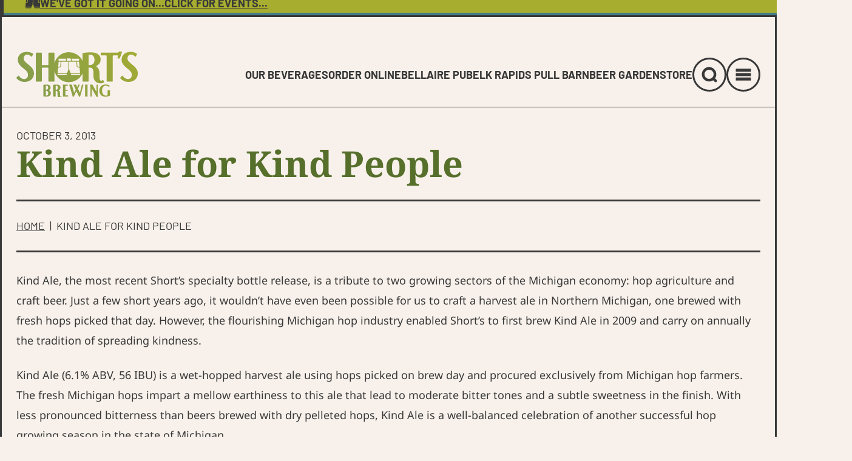

--- FILE ---
content_type: text/html; charset=UTF-8
request_url: https://www.shortsbrewing.com/blog/kind-ale-for-kind-people/
body_size: 27233
content:
<!doctype html>
<html lang="en-US">
<head> <script type="text/javascript">
/* <![CDATA[ */
var gform;gform||(document.addEventListener("gform_main_scripts_loaded",function(){gform.scriptsLoaded=!0}),document.addEventListener("gform/theme/scripts_loaded",function(){gform.themeScriptsLoaded=!0}),window.addEventListener("DOMContentLoaded",function(){gform.domLoaded=!0}),gform={domLoaded:!1,scriptsLoaded:!1,themeScriptsLoaded:!1,isFormEditor:()=>"function"==typeof InitializeEditor,callIfLoaded:function(o){return!(!gform.domLoaded||!gform.scriptsLoaded||!gform.themeScriptsLoaded&&!gform.isFormEditor()||(gform.isFormEditor()&&console.warn("The use of gform.initializeOnLoaded() is deprecated in the form editor context and will be removed in Gravity Forms 3.1."),o(),0))},initializeOnLoaded:function(o){gform.callIfLoaded(o)||(document.addEventListener("gform_main_scripts_loaded",()=>{gform.scriptsLoaded=!0,gform.callIfLoaded(o)}),document.addEventListener("gform/theme/scripts_loaded",()=>{gform.themeScriptsLoaded=!0,gform.callIfLoaded(o)}),window.addEventListener("DOMContentLoaded",()=>{gform.domLoaded=!0,gform.callIfLoaded(o)}))},hooks:{action:{},filter:{}},addAction:function(o,r,e,t){gform.addHook("action",o,r,e,t)},addFilter:function(o,r,e,t){gform.addHook("filter",o,r,e,t)},doAction:function(o){gform.doHook("action",o,arguments)},applyFilters:function(o){return gform.doHook("filter",o,arguments)},removeAction:function(o,r){gform.removeHook("action",o,r)},removeFilter:function(o,r,e){gform.removeHook("filter",o,r,e)},addHook:function(o,r,e,t,n){null==gform.hooks[o][r]&&(gform.hooks[o][r]=[]);var d=gform.hooks[o][r];null==n&&(n=r+"_"+d.length),gform.hooks[o][r].push({tag:n,callable:e,priority:t=null==t?10:t})},doHook:function(r,o,e){var t;if(e=Array.prototype.slice.call(e,1),null!=gform.hooks[r][o]&&((o=gform.hooks[r][o]).sort(function(o,r){return o.priority-r.priority}),o.forEach(function(o){"function"!=typeof(t=o.callable)&&(t=window[t]),"action"==r?t.apply(null,e):e[0]=t.apply(null,e)})),"filter"==r)return e[0]},removeHook:function(o,r,t,n){var e;null!=gform.hooks[o][r]&&(e=(e=gform.hooks[o][r]).filter(function(o,r,e){return!!(null!=n&&n!=o.tag||null!=t&&t!=o.priority)}),gform.hooks[o][r]=e)}});
/* ]]> */
</script>
<meta charset="UTF-8"><script>if(navigator.userAgent.match(/MSIE|Internet Explorer/i)||navigator.userAgent.match(/Trident\/7\..*?rv:11/i)){var href=document.location.href;if(!href.match(/[?&]nowprocket/)){if(href.indexOf("?")==-1){if(href.indexOf("#")==-1){document.location.href=href+"?nowprocket=1"}else{document.location.href=href.replace("#","?nowprocket=1#")}}else{if(href.indexOf("#")==-1){document.location.href=href+"&nowprocket=1"}else{document.location.href=href.replace("#","&nowprocket=1#")}}}}</script><script>(()=>{class RocketLazyLoadScripts{constructor(){this.v="2.0.4",this.userEvents=["keydown","keyup","mousedown","mouseup","mousemove","mouseover","mouseout","touchmove","touchstart","touchend","touchcancel","wheel","click","dblclick","input"],this.attributeEvents=["onblur","onclick","oncontextmenu","ondblclick","onfocus","onmousedown","onmouseenter","onmouseleave","onmousemove","onmouseout","onmouseover","onmouseup","onmousewheel","onscroll","onsubmit"]}async t(){this.i(),this.o(),/iP(ad|hone)/.test(navigator.userAgent)&&this.h(),this.u(),this.l(this),this.m(),this.k(this),this.p(this),this._(),await Promise.all([this.R(),this.L()]),this.lastBreath=Date.now(),this.S(this),this.P(),this.D(),this.O(),this.M(),await this.C(this.delayedScripts.normal),await this.C(this.delayedScripts.defer),await this.C(this.delayedScripts.async),await this.T(),await this.F(),await this.j(),await this.A(),window.dispatchEvent(new Event("rocket-allScriptsLoaded")),this.everythingLoaded=!0,this.lastTouchEnd&&await new Promise(t=>setTimeout(t,500-Date.now()+this.lastTouchEnd)),this.I(),this.H(),this.U(),this.W()}i(){this.CSPIssue=sessionStorage.getItem("rocketCSPIssue"),document.addEventListener("securitypolicyviolation",t=>{this.CSPIssue||"script-src-elem"!==t.violatedDirective||"data"!==t.blockedURI||(this.CSPIssue=!0,sessionStorage.setItem("rocketCSPIssue",!0))},{isRocket:!0})}o(){window.addEventListener("pageshow",t=>{this.persisted=t.persisted,this.realWindowLoadedFired=!0},{isRocket:!0}),window.addEventListener("pagehide",()=>{this.onFirstUserAction=null},{isRocket:!0})}h(){let t;function e(e){t=e}window.addEventListener("touchstart",e,{isRocket:!0}),window.addEventListener("touchend",function i(o){o.changedTouches[0]&&t.changedTouches[0]&&Math.abs(o.changedTouches[0].pageX-t.changedTouches[0].pageX)<10&&Math.abs(o.changedTouches[0].pageY-t.changedTouches[0].pageY)<10&&o.timeStamp-t.timeStamp<200&&(window.removeEventListener("touchstart",e,{isRocket:!0}),window.removeEventListener("touchend",i,{isRocket:!0}),"INPUT"===o.target.tagName&&"text"===o.target.type||(o.target.dispatchEvent(new TouchEvent("touchend",{target:o.target,bubbles:!0})),o.target.dispatchEvent(new MouseEvent("mouseover",{target:o.target,bubbles:!0})),o.target.dispatchEvent(new PointerEvent("click",{target:o.target,bubbles:!0,cancelable:!0,detail:1,clientX:o.changedTouches[0].clientX,clientY:o.changedTouches[0].clientY})),event.preventDefault()))},{isRocket:!0})}q(t){this.userActionTriggered||("mousemove"!==t.type||this.firstMousemoveIgnored?"keyup"===t.type||"mouseover"===t.type||"mouseout"===t.type||(this.userActionTriggered=!0,this.onFirstUserAction&&this.onFirstUserAction()):this.firstMousemoveIgnored=!0),"click"===t.type&&t.preventDefault(),t.stopPropagation(),t.stopImmediatePropagation(),"touchstart"===this.lastEvent&&"touchend"===t.type&&(this.lastTouchEnd=Date.now()),"click"===t.type&&(this.lastTouchEnd=0),this.lastEvent=t.type,t.composedPath&&t.composedPath()[0].getRootNode()instanceof ShadowRoot&&(t.rocketTarget=t.composedPath()[0]),this.savedUserEvents.push(t)}u(){this.savedUserEvents=[],this.userEventHandler=this.q.bind(this),this.userEvents.forEach(t=>window.addEventListener(t,this.userEventHandler,{passive:!1,isRocket:!0})),document.addEventListener("visibilitychange",this.userEventHandler,{isRocket:!0})}U(){this.userEvents.forEach(t=>window.removeEventListener(t,this.userEventHandler,{passive:!1,isRocket:!0})),document.removeEventListener("visibilitychange",this.userEventHandler,{isRocket:!0}),this.savedUserEvents.forEach(t=>{(t.rocketTarget||t.target).dispatchEvent(new window[t.constructor.name](t.type,t))})}m(){const t="return false",e=Array.from(this.attributeEvents,t=>"data-rocket-"+t),i="["+this.attributeEvents.join("],[")+"]",o="[data-rocket-"+this.attributeEvents.join("],[data-rocket-")+"]",s=(e,i,o)=>{o&&o!==t&&(e.setAttribute("data-rocket-"+i,o),e["rocket"+i]=new Function("event",o),e.setAttribute(i,t))};new MutationObserver(t=>{for(const n of t)"attributes"===n.type&&(n.attributeName.startsWith("data-rocket-")||this.everythingLoaded?n.attributeName.startsWith("data-rocket-")&&this.everythingLoaded&&this.N(n.target,n.attributeName.substring(12)):s(n.target,n.attributeName,n.target.getAttribute(n.attributeName))),"childList"===n.type&&n.addedNodes.forEach(t=>{if(t.nodeType===Node.ELEMENT_NODE)if(this.everythingLoaded)for(const i of[t,...t.querySelectorAll(o)])for(const t of i.getAttributeNames())e.includes(t)&&this.N(i,t.substring(12));else for(const e of[t,...t.querySelectorAll(i)])for(const t of e.getAttributeNames())this.attributeEvents.includes(t)&&s(e,t,e.getAttribute(t))})}).observe(document,{subtree:!0,childList:!0,attributeFilter:[...this.attributeEvents,...e]})}I(){this.attributeEvents.forEach(t=>{document.querySelectorAll("[data-rocket-"+t+"]").forEach(e=>{this.N(e,t)})})}N(t,e){const i=t.getAttribute("data-rocket-"+e);i&&(t.setAttribute(e,i),t.removeAttribute("data-rocket-"+e))}k(t){Object.defineProperty(HTMLElement.prototype,"onclick",{get(){return this.rocketonclick||null},set(e){this.rocketonclick=e,this.setAttribute(t.everythingLoaded?"onclick":"data-rocket-onclick","this.rocketonclick(event)")}})}S(t){function e(e,i){let o=e[i];e[i]=null,Object.defineProperty(e,i,{get:()=>o,set(s){t.everythingLoaded?o=s:e["rocket"+i]=o=s}})}e(document,"onreadystatechange"),e(window,"onload"),e(window,"onpageshow");try{Object.defineProperty(document,"readyState",{get:()=>t.rocketReadyState,set(e){t.rocketReadyState=e},configurable:!0}),document.readyState="loading"}catch(t){console.log("WPRocket DJE readyState conflict, bypassing")}}l(t){this.originalAddEventListener=EventTarget.prototype.addEventListener,this.originalRemoveEventListener=EventTarget.prototype.removeEventListener,this.savedEventListeners=[],EventTarget.prototype.addEventListener=function(e,i,o){o&&o.isRocket||!t.B(e,this)&&!t.userEvents.includes(e)||t.B(e,this)&&!t.userActionTriggered||e.startsWith("rocket-")||t.everythingLoaded?t.originalAddEventListener.call(this,e,i,o):(t.savedEventListeners.push({target:this,remove:!1,type:e,func:i,options:o}),"mouseenter"!==e&&"mouseleave"!==e||t.originalAddEventListener.call(this,e,t.savedUserEvents.push,o))},EventTarget.prototype.removeEventListener=function(e,i,o){o&&o.isRocket||!t.B(e,this)&&!t.userEvents.includes(e)||t.B(e,this)&&!t.userActionTriggered||e.startsWith("rocket-")||t.everythingLoaded?t.originalRemoveEventListener.call(this,e,i,o):t.savedEventListeners.push({target:this,remove:!0,type:e,func:i,options:o})}}J(t,e){this.savedEventListeners=this.savedEventListeners.filter(i=>{let o=i.type,s=i.target||window;return e!==o||t!==s||(this.B(o,s)&&(i.type="rocket-"+o),this.$(i),!1)})}H(){EventTarget.prototype.addEventListener=this.originalAddEventListener,EventTarget.prototype.removeEventListener=this.originalRemoveEventListener,this.savedEventListeners.forEach(t=>this.$(t))}$(t){t.remove?this.originalRemoveEventListener.call(t.target,t.type,t.func,t.options):this.originalAddEventListener.call(t.target,t.type,t.func,t.options)}p(t){let e;function i(e){return t.everythingLoaded?e:e.split(" ").map(t=>"load"===t||t.startsWith("load.")?"rocket-jquery-load":t).join(" ")}function o(o){function s(e){const s=o.fn[e];o.fn[e]=o.fn.init.prototype[e]=function(){return this[0]===window&&t.userActionTriggered&&("string"==typeof arguments[0]||arguments[0]instanceof String?arguments[0]=i(arguments[0]):"object"==typeof arguments[0]&&Object.keys(arguments[0]).forEach(t=>{const e=arguments[0][t];delete arguments[0][t],arguments[0][i(t)]=e})),s.apply(this,arguments),this}}if(o&&o.fn&&!t.allJQueries.includes(o)){const e={DOMContentLoaded:[],"rocket-DOMContentLoaded":[]};for(const t in e)document.addEventListener(t,()=>{e[t].forEach(t=>t())},{isRocket:!0});o.fn.ready=o.fn.init.prototype.ready=function(i){function s(){parseInt(o.fn.jquery)>2?setTimeout(()=>i.bind(document)(o)):i.bind(document)(o)}return"function"==typeof i&&(t.realDomReadyFired?!t.userActionTriggered||t.fauxDomReadyFired?s():e["rocket-DOMContentLoaded"].push(s):e.DOMContentLoaded.push(s)),o([])},s("on"),s("one"),s("off"),t.allJQueries.push(o)}e=o}t.allJQueries=[],o(window.jQuery),Object.defineProperty(window,"jQuery",{get:()=>e,set(t){o(t)}})}P(){const t=new Map;document.write=document.writeln=function(e){const i=document.currentScript,o=document.createRange(),s=i.parentElement;let n=t.get(i);void 0===n&&(n=i.nextSibling,t.set(i,n));const c=document.createDocumentFragment();o.setStart(c,0),c.appendChild(o.createContextualFragment(e)),s.insertBefore(c,n)}}async R(){return new Promise(t=>{this.userActionTriggered?t():this.onFirstUserAction=t})}async L(){return new Promise(t=>{document.addEventListener("DOMContentLoaded",()=>{this.realDomReadyFired=!0,t()},{isRocket:!0})})}async j(){return this.realWindowLoadedFired?Promise.resolve():new Promise(t=>{window.addEventListener("load",t,{isRocket:!0})})}M(){this.pendingScripts=[];this.scriptsMutationObserver=new MutationObserver(t=>{for(const e of t)e.addedNodes.forEach(t=>{"SCRIPT"!==t.tagName||t.noModule||t.isWPRocket||this.pendingScripts.push({script:t,promise:new Promise(e=>{const i=()=>{const i=this.pendingScripts.findIndex(e=>e.script===t);i>=0&&this.pendingScripts.splice(i,1),e()};t.addEventListener("load",i,{isRocket:!0}),t.addEventListener("error",i,{isRocket:!0}),setTimeout(i,1e3)})})})}),this.scriptsMutationObserver.observe(document,{childList:!0,subtree:!0})}async F(){await this.X(),this.pendingScripts.length?(await this.pendingScripts[0].promise,await this.F()):this.scriptsMutationObserver.disconnect()}D(){this.delayedScripts={normal:[],async:[],defer:[]},document.querySelectorAll("script[type$=rocketlazyloadscript]").forEach(t=>{t.hasAttribute("data-rocket-src")?t.hasAttribute("async")&&!1!==t.async?this.delayedScripts.async.push(t):t.hasAttribute("defer")&&!1!==t.defer||"module"===t.getAttribute("data-rocket-type")?this.delayedScripts.defer.push(t):this.delayedScripts.normal.push(t):this.delayedScripts.normal.push(t)})}async _(){await this.L();let t=[];document.querySelectorAll("script[type$=rocketlazyloadscript][data-rocket-src]").forEach(e=>{let i=e.getAttribute("data-rocket-src");if(i&&!i.startsWith("data:")){i.startsWith("//")&&(i=location.protocol+i);try{const o=new URL(i).origin;o!==location.origin&&t.push({src:o,crossOrigin:e.crossOrigin||"module"===e.getAttribute("data-rocket-type")})}catch(t){}}}),t=[...new Map(t.map(t=>[JSON.stringify(t),t])).values()],this.Y(t,"preconnect")}async G(t){if(await this.K(),!0!==t.noModule||!("noModule"in HTMLScriptElement.prototype))return new Promise(e=>{let i;function o(){(i||t).setAttribute("data-rocket-status","executed"),e()}try{if(navigator.userAgent.includes("Firefox/")||""===navigator.vendor||this.CSPIssue)i=document.createElement("script"),[...t.attributes].forEach(t=>{let e=t.nodeName;"type"!==e&&("data-rocket-type"===e&&(e="type"),"data-rocket-src"===e&&(e="src"),i.setAttribute(e,t.nodeValue))}),t.text&&(i.text=t.text),t.nonce&&(i.nonce=t.nonce),i.hasAttribute("src")?(i.addEventListener("load",o,{isRocket:!0}),i.addEventListener("error",()=>{i.setAttribute("data-rocket-status","failed-network"),e()},{isRocket:!0}),setTimeout(()=>{i.isConnected||e()},1)):(i.text=t.text,o()),i.isWPRocket=!0,t.parentNode.replaceChild(i,t);else{const i=t.getAttribute("data-rocket-type"),s=t.getAttribute("data-rocket-src");i?(t.type=i,t.removeAttribute("data-rocket-type")):t.removeAttribute("type"),t.addEventListener("load",o,{isRocket:!0}),t.addEventListener("error",i=>{this.CSPIssue&&i.target.src.startsWith("data:")?(console.log("WPRocket: CSP fallback activated"),t.removeAttribute("src"),this.G(t).then(e)):(t.setAttribute("data-rocket-status","failed-network"),e())},{isRocket:!0}),s?(t.fetchPriority="high",t.removeAttribute("data-rocket-src"),t.src=s):t.src="data:text/javascript;base64,"+window.btoa(unescape(encodeURIComponent(t.text)))}}catch(i){t.setAttribute("data-rocket-status","failed-transform"),e()}});t.setAttribute("data-rocket-status","skipped")}async C(t){const e=t.shift();return e?(e.isConnected&&await this.G(e),this.C(t)):Promise.resolve()}O(){this.Y([...this.delayedScripts.normal,...this.delayedScripts.defer,...this.delayedScripts.async],"preload")}Y(t,e){this.trash=this.trash||[];let i=!0;var o=document.createDocumentFragment();t.forEach(t=>{const s=t.getAttribute&&t.getAttribute("data-rocket-src")||t.src;if(s&&!s.startsWith("data:")){const n=document.createElement("link");n.href=s,n.rel=e,"preconnect"!==e&&(n.as="script",n.fetchPriority=i?"high":"low"),t.getAttribute&&"module"===t.getAttribute("data-rocket-type")&&(n.crossOrigin=!0),t.crossOrigin&&(n.crossOrigin=t.crossOrigin),t.integrity&&(n.integrity=t.integrity),t.nonce&&(n.nonce=t.nonce),o.appendChild(n),this.trash.push(n),i=!1}}),document.head.appendChild(o)}W(){this.trash.forEach(t=>t.remove())}async T(){try{document.readyState="interactive"}catch(t){}this.fauxDomReadyFired=!0;try{await this.K(),this.J(document,"readystatechange"),document.dispatchEvent(new Event("rocket-readystatechange")),await this.K(),document.rocketonreadystatechange&&document.rocketonreadystatechange(),await this.K(),this.J(document,"DOMContentLoaded"),document.dispatchEvent(new Event("rocket-DOMContentLoaded")),await this.K(),this.J(window,"DOMContentLoaded"),window.dispatchEvent(new Event("rocket-DOMContentLoaded"))}catch(t){console.error(t)}}async A(){try{document.readyState="complete"}catch(t){}try{await this.K(),this.J(document,"readystatechange"),document.dispatchEvent(new Event("rocket-readystatechange")),await this.K(),document.rocketonreadystatechange&&document.rocketonreadystatechange(),await this.K(),this.J(window,"load"),window.dispatchEvent(new Event("rocket-load")),await this.K(),window.rocketonload&&window.rocketonload(),await this.K(),this.allJQueries.forEach(t=>t(window).trigger("rocket-jquery-load")),await this.K(),this.J(window,"pageshow");const t=new Event("rocket-pageshow");t.persisted=this.persisted,window.dispatchEvent(t),await this.K(),window.rocketonpageshow&&window.rocketonpageshow({persisted:this.persisted})}catch(t){console.error(t)}}async K(){Date.now()-this.lastBreath>45&&(await this.X(),this.lastBreath=Date.now())}async X(){return document.hidden?new Promise(t=>setTimeout(t)):new Promise(t=>requestAnimationFrame(t))}B(t,e){return e===document&&"readystatechange"===t||(e===document&&"DOMContentLoaded"===t||(e===window&&"DOMContentLoaded"===t||(e===window&&"load"===t||e===window&&"pageshow"===t)))}static run(){(new RocketLazyLoadScripts).t()}}RocketLazyLoadScripts.run()})();</script>
	
		<meta name="viewport"
	      content="width=device-width,minimum-scale=1,initial-scale=1">
	<!-- Google Tag Manager -->
<script type="rocketlazyloadscript">(function(w,d,s,l,i){w[l]=w[l]||[];w[l].push({'gtm.start':
new Date().getTime(),event:'gtm.js'});var f=d.getElementsByTagName(s)[0],
j=d.createElement(s),dl=l!='dataLayer'?'&l='+l:'';j.async=true;j.src=
'https://www.googletagmanager.com/gtm.js?id='+i+dl;f.parentNode.insertBefore(j,f);
})(window,document,'script','dataLayer','GTM-WVNT86P');</script>
<!-- End Google Tag Manager --><style>@font-face{font-display:swap;font-family:"Barlow";font-style:normal;font-weight:400;src:url("https://www.shortsbrewing.com/wp-content/themes/shorts/src/fonts/barlow-v12-latin-regular.woff2") format("woff2")}@font-face{font-display:swap;font-family:"Barlow";font-style:normal;font-weight:700;src:url("https://www.shortsbrewing.com/wp-content/themes/shorts/src/fonts/barlow-v12-latin-700.woff2") format("woff2")}@font-face{font-display:swap;font-family:"Noto Sans";font-style:normal;font-weight:400;src:url("https://www.shortsbrewing.com/wp-content/themes/shorts/src/fonts/noto-sans-v28-latin-regular.woff2") format("woff2")}@font-face{font-display:swap;font-family:"Noto Sans";font-style:italic;font-weight:400;src:url("https://www.shortsbrewing.com/wp-content/themes/shorts/src/fonts/noto-sans-v28-latin-italic.woff2") format("woff2")}@font-face{font-display:swap;font-family:"Noto Sans";font-style:normal;font-weight:700;src:url("https://www.shortsbrewing.com/wp-content/themes/shorts/src/fonts/noto-sans-v28-latin-700.woff2") format("woff2")}@font-face{font-display:swap;font-family:"Noto Serif";font-style:normal;font-weight:400;src:url("https://www.shortsbrewing.com/wp-content/themes/shorts/src/fonts/noto-serif-v22-latin-regular.woff2") format("woff2")}@font-face{font-display:swap;font-family:"Noto Serif";font-style:normal;font-weight:700;src:url("https://www.shortsbrewing.com/wp-content/themes/shorts/src/fonts/noto-serif-v22-latin-700.woff2") format("woff2")}@font-face{font-family:"Noto Serif Fallback";src:local(Georgia);size-adjust:103%;ascent-override:99%;descent-override:24%;line-gap-override:0%}@font-face{font-family:"Barlow Fallback";src:local(Arial Black);size-adjust:80%;ascent-override:124%;descent-override:26%;line-gap-override:normal}@font-face{font-family:"Noto Sans Fallback";src:local(Arial);size-adjust:103%;ascent-override:106%;descent-override:25%;line-gap-override:1%}body{margin:0px;overflow-x:clip}main{overflow-x:clip}*{box-sizing:border-box}
/*# sourceMappingURL=critical.css.map */
</style><meta name='robots' content='index, follow, max-image-preview:large, max-snippet:-1, max-video-preview:-1' />
	<style>img:is([sizes="auto" i], [sizes^="auto," i]) { contain-intrinsic-size: 3000px 1500px }</style>
	
	<!-- This site is optimized with the Yoast SEO plugin v26.7 - https://yoast.com/wordpress/plugins/seo/ -->
	<title>Kind Ale for Kind People - Short&#039;s Brewing Company</title>
<link crossorigin data-rocket-preload as="font" href="https://www.shortsbrewing.com/wp-content/themes/shorts/src/fonts/noto-sans-v28-latin-regular.woff2" rel="preload">
<link crossorigin data-rocket-preload as="font" href="https://www.shortsbrewing.com/wp-content/themes/shorts/src/fonts/barlow-v12-latin-regular.woff2" rel="preload">
<link crossorigin data-rocket-preload as="font" href="https://www.shortsbrewing.com/wp-content/themes/shorts/src/fonts/noto-serif-v22-latin-regular.woff2" rel="preload"><link rel="preload" data-rocket-preload as="image" href="https://www.shortsbrewing.com/wp-content/themes/shorts/src/images/block-texture-primary.jpg" fetchpriority="high">
	<meta name="description" content="Kind Ale, the most recent Short’s specialty bottle release, is a tribute to two growing sectors of the Michigan economy: hop agriculture and craft beer." />
	<link rel="canonical" href="https://www.shortsbrewing.com/blog/kind-ale-for-kind-people/" />
	<meta property="og:locale" content="en_US" />
	<meta property="og:type" content="article" />
	<meta property="og:title" content="Kind Ale for Kind People - Short&#039;s Brewing Company" />
	<meta property="og:description" content="Kind Ale, the most recent Short’s specialty bottle release, is a tribute to two growing sectors of the Michigan economy: hop agriculture and craft beer." />
	<meta property="og:url" content="https://www.shortsbrewing.com/blog/kind-ale-for-kind-people/" />
	<meta property="og:site_name" content="Short&#039;s Brewing Company" />
	<meta property="article:publisher" content="https://www.facebook.com/ShortsBrewing" />
	<meta property="article:published_time" content="2013-10-03T19:55:16+00:00" />
	<meta property="article:modified_time" content="2023-02-16T16:36:29+00:00" />
	<meta property="og:image" content="https://www.shortsbrewing.com/wp-content/uploads/2023/02/Kind-Ale-lg.jpg" />
	<meta name="author" content="Tyler Glaze" />
	<meta name="twitter:card" content="summary_large_image" />
	<meta name="twitter:label1" content="Written by" />
	<meta name="twitter:data1" content="Tyler Glaze" />
	<meta name="twitter:label2" content="Est. reading time" />
	<meta name="twitter:data2" content="1 minute" />
	<script type="application/ld+json" class="yoast-schema-graph">{"@context":"https://schema.org","@graph":[{"@type":"Article","@id":"https://www.shortsbrewing.com/blog/kind-ale-for-kind-people/#article","isPartOf":{"@id":"https://www.shortsbrewing.com/blog/kind-ale-for-kind-people/"},"author":{"name":"Tyler Glaze","@id":"https://www.shortsbrewing.com/#/schema/person/20ec924e04f0a497d5706b93791fa930"},"headline":"Kind Ale for Kind People","datePublished":"2013-10-03T19:55:16+00:00","dateModified":"2023-02-16T16:36:29+00:00","mainEntityOfPage":{"@id":"https://www.shortsbrewing.com/blog/kind-ale-for-kind-people/"},"wordCount":208,"publisher":{"@id":"https://www.shortsbrewing.com/#organization"},"image":{"@id":"https://www.shortsbrewing.com/blog/kind-ale-for-kind-people/#primaryimage"},"thumbnailUrl":"https://www.shortsbrewing.com/wp-content/uploads/2023/02/Kind-Ale-lg.jpg","articleSection":["Beer Announcements"],"inLanguage":"en-US"},{"@type":"WebPage","@id":"https://www.shortsbrewing.com/blog/kind-ale-for-kind-people/","url":"https://www.shortsbrewing.com/blog/kind-ale-for-kind-people/","name":"Kind Ale for Kind People - Short's Brewing Company","isPartOf":{"@id":"https://www.shortsbrewing.com/#website"},"primaryImageOfPage":{"@id":"https://www.shortsbrewing.com/blog/kind-ale-for-kind-people/#primaryimage"},"image":{"@id":"https://www.shortsbrewing.com/blog/kind-ale-for-kind-people/#primaryimage"},"thumbnailUrl":"https://www.shortsbrewing.com/wp-content/uploads/2023/02/Kind-Ale-lg.jpg","datePublished":"2013-10-03T19:55:16+00:00","dateModified":"2023-02-16T16:36:29+00:00","description":"Kind Ale, the most recent Short’s specialty bottle release, is a tribute to two growing sectors of the Michigan economy: hop agriculture and craft beer.","breadcrumb":{"@id":"https://www.shortsbrewing.com/blog/kind-ale-for-kind-people/#breadcrumb"},"inLanguage":"en-US","potentialAction":[{"@type":"ReadAction","target":["https://www.shortsbrewing.com/blog/kind-ale-for-kind-people/"]}]},{"@type":"ImageObject","inLanguage":"en-US","@id":"https://www.shortsbrewing.com/blog/kind-ale-for-kind-people/#primaryimage","url":"https://www.shortsbrewing.com/wp-content/uploads/2023/02/Kind-Ale-lg.jpg","contentUrl":"https://www.shortsbrewing.com/wp-content/uploads/2023/02/Kind-Ale-lg.jpg","width":1024,"height":951},{"@type":"BreadcrumbList","@id":"https://www.shortsbrewing.com/blog/kind-ale-for-kind-people/#breadcrumb","itemListElement":[{"@type":"ListItem","position":1,"name":"Home","item":"https://www.shortsbrewing.com/"},{"@type":"ListItem","position":2,"name":"Kind Ale for Kind People"}]},{"@type":"WebSite","@id":"https://www.shortsbrewing.com/#website","url":"https://www.shortsbrewing.com/","name":"Short's Brewing Company","description":"","publisher":{"@id":"https://www.shortsbrewing.com/#organization"},"potentialAction":[{"@type":"SearchAction","target":{"@type":"EntryPoint","urlTemplate":"https://www.shortsbrewing.com/?s={search_term_string}"},"query-input":{"@type":"PropertyValueSpecification","valueRequired":true,"valueName":"search_term_string"}}],"inLanguage":"en-US"},{"@type":"Organization","@id":"https://www.shortsbrewing.com/#organization","name":"Short's Brewing Company","url":"https://www.shortsbrewing.com/","logo":{"@type":"ImageObject","inLanguage":"en-US","@id":"https://www.shortsbrewing.com/#/schema/logo/image/","url":"https://www.shortsbrewing.com/wp-content/uploads/2023/01/shorts-logo.svg","contentUrl":"https://www.shortsbrewing.com/wp-content/uploads/2023/01/shorts-logo.svg","width":450,"height":176,"caption":"Short's Brewing Company"},"image":{"@id":"https://www.shortsbrewing.com/#/schema/logo/image/"},"sameAs":["https://www.facebook.com/ShortsBrewing","https://wwwyoutube.com/user/ShortsBrewingCompany"]},{"@type":"Person","@id":"https://www.shortsbrewing.com/#/schema/person/20ec924e04f0a497d5706b93791fa930","name":"Tyler Glaze","image":{"@type":"ImageObject","inLanguage":"en-US","@id":"https://www.shortsbrewing.com/#/schema/person/image/","url":"https://secure.gravatar.com/avatar/417af6f5f91907aa90a0005f7efaa6df3b489f50eede86cb5aeb81aa6a5b2427?s=96&d=mm&r=g","contentUrl":"https://secure.gravatar.com/avatar/417af6f5f91907aa90a0005f7efaa6df3b489f50eede86cb5aeb81aa6a5b2427?s=96&d=mm&r=g","caption":"Tyler Glaze"}}]}</script>
	<!-- / Yoast SEO plugin. -->



<link href='//hb.wpmucdn.com' rel='preconnect' />
		<style>
			.lazyload,
			.lazyloading {
				max-width: 100%;
			}
		</style>
		<link rel='stylesheet' id='wp-block-library-css' href='https://www.shortsbrewing.com/wp-includes/css/dist/block-library/style.min.css?ver=6.8.3' type='text/css' media='all' />
<style id='wp-block-library-theme-inline-css' type='text/css'>
.wp-block-audio :where(figcaption){color:#555;font-size:13px;text-align:center}.is-dark-theme .wp-block-audio :where(figcaption){color:#ffffffa6}.wp-block-audio{margin:0 0 1em}.wp-block-code{border:1px solid #ccc;border-radius:4px;font-family:Menlo,Consolas,monaco,monospace;padding:.8em 1em}.wp-block-embed :where(figcaption){color:#555;font-size:13px;text-align:center}.is-dark-theme .wp-block-embed :where(figcaption){color:#ffffffa6}.wp-block-embed{margin:0 0 1em}.blocks-gallery-caption{color:#555;font-size:13px;text-align:center}.is-dark-theme .blocks-gallery-caption{color:#ffffffa6}:root :where(.wp-block-image figcaption){color:#555;font-size:13px;text-align:center}.is-dark-theme :root :where(.wp-block-image figcaption){color:#ffffffa6}.wp-block-image{margin:0 0 1em}.wp-block-pullquote{border-bottom:4px solid;border-top:4px solid;color:currentColor;margin-bottom:1.75em}.wp-block-pullquote cite,.wp-block-pullquote footer,.wp-block-pullquote__citation{color:currentColor;font-size:.8125em;font-style:normal;text-transform:uppercase}.wp-block-quote{border-left:.25em solid;margin:0 0 1.75em;padding-left:1em}.wp-block-quote cite,.wp-block-quote footer{color:currentColor;font-size:.8125em;font-style:normal;position:relative}.wp-block-quote:where(.has-text-align-right){border-left:none;border-right:.25em solid;padding-left:0;padding-right:1em}.wp-block-quote:where(.has-text-align-center){border:none;padding-left:0}.wp-block-quote.is-large,.wp-block-quote.is-style-large,.wp-block-quote:where(.is-style-plain){border:none}.wp-block-search .wp-block-search__label{font-weight:700}.wp-block-search__button{border:1px solid #ccc;padding:.375em .625em}:where(.wp-block-group.has-background){padding:1.25em 2.375em}.wp-block-separator.has-css-opacity{opacity:.4}.wp-block-separator{border:none;border-bottom:2px solid;margin-left:auto;margin-right:auto}.wp-block-separator.has-alpha-channel-opacity{opacity:1}.wp-block-separator:not(.is-style-wide):not(.is-style-dots){width:100px}.wp-block-separator.has-background:not(.is-style-dots){border-bottom:none;height:1px}.wp-block-separator.has-background:not(.is-style-wide):not(.is-style-dots){height:2px}.wp-block-table{margin:0 0 1em}.wp-block-table td,.wp-block-table th{word-break:normal}.wp-block-table :where(figcaption){color:#555;font-size:13px;text-align:center}.is-dark-theme .wp-block-table :where(figcaption){color:#ffffffa6}.wp-block-video :where(figcaption){color:#555;font-size:13px;text-align:center}.is-dark-theme .wp-block-video :where(figcaption){color:#ffffffa6}.wp-block-video{margin:0 0 1em}:root :where(.wp-block-template-part.has-background){margin-bottom:0;margin-top:0;padding:1.25em 2.375em}
</style>
<style id='classic-theme-styles-inline-css' type='text/css'>
/*! This file is auto-generated */
.wp-block-button__link{color:#fff;background-color:#32373c;border-radius:9999px;box-shadow:none;text-decoration:none;padding:calc(.667em + 2px) calc(1.333em + 2px);font-size:1.125em}.wp-block-file__button{background:#32373c;color:#fff;text-decoration:none}
</style>
<style id='safe-svg-svg-icon-style-inline-css' type='text/css'>
.safe-svg-cover{text-align:center}.safe-svg-cover .safe-svg-inside{display:inline-block;max-width:100%}.safe-svg-cover svg{fill:currentColor;height:100%;max-height:100%;max-width:100%;width:100%}

</style>
<style id='global-styles-inline-css' type='text/css'>
:root{--wp--preset--aspect-ratio--square: 1;--wp--preset--aspect-ratio--4-3: 4/3;--wp--preset--aspect-ratio--3-4: 3/4;--wp--preset--aspect-ratio--3-2: 3/2;--wp--preset--aspect-ratio--2-3: 2/3;--wp--preset--aspect-ratio--16-9: 16/9;--wp--preset--aspect-ratio--9-16: 9/16;--wp--preset--color--black: #000000;--wp--preset--color--cyan-bluish-gray: #abb8c3;--wp--preset--color--white: #ffffff;--wp--preset--color--pale-pink: #f78da7;--wp--preset--color--vivid-red: #cf2e2e;--wp--preset--color--luminous-vivid-orange: #ff6900;--wp--preset--color--luminous-vivid-amber: #fcb900;--wp--preset--color--light-green-cyan: #7bdcb5;--wp--preset--color--vivid-green-cyan: #00d084;--wp--preset--color--pale-cyan-blue: #8ed1fc;--wp--preset--color--vivid-cyan-blue: #0693e3;--wp--preset--color--vivid-purple: #9b51e0;--wp--preset--color--primary: #566F2B;--wp--preset--color--secondary: #65A8B5;--wp--preset--color--secondary-light: #90C5CF;--wp--preset--color--secondary-alt: #427C87;--wp--preset--color--tertiary: #FFC82E;--wp--preset--color--green: #A7AD2E;--wp--preset--color--orange: #F27D16;--wp--preset--color--orange-alt: #F48B33;--wp--preset--color--red: #DB5646;--wp--preset--color--red-alt: #B83020;--wp--preset--color--gray: #DBD2CA;--wp--preset--color--gray-alt: #F8F1EB;--wp--preset--color--dark: #383838;--wp--preset--color--light: #ffffff;--wp--preset--gradient--vivid-cyan-blue-to-vivid-purple: linear-gradient(135deg,rgba(6,147,227,1) 0%,rgb(155,81,224) 100%);--wp--preset--gradient--light-green-cyan-to-vivid-green-cyan: linear-gradient(135deg,rgb(122,220,180) 0%,rgb(0,208,130) 100%);--wp--preset--gradient--luminous-vivid-amber-to-luminous-vivid-orange: linear-gradient(135deg,rgba(252,185,0,1) 0%,rgba(255,105,0,1) 100%);--wp--preset--gradient--luminous-vivid-orange-to-vivid-red: linear-gradient(135deg,rgba(255,105,0,1) 0%,rgb(207,46,46) 100%);--wp--preset--gradient--very-light-gray-to-cyan-bluish-gray: linear-gradient(135deg,rgb(238,238,238) 0%,rgb(169,184,195) 100%);--wp--preset--gradient--cool-to-warm-spectrum: linear-gradient(135deg,rgb(74,234,220) 0%,rgb(151,120,209) 20%,rgb(207,42,186) 40%,rgb(238,44,130) 60%,rgb(251,105,98) 80%,rgb(254,248,76) 100%);--wp--preset--gradient--blush-light-purple: linear-gradient(135deg,rgb(255,206,236) 0%,rgb(152,150,240) 100%);--wp--preset--gradient--blush-bordeaux: linear-gradient(135deg,rgb(254,205,165) 0%,rgb(254,45,45) 50%,rgb(107,0,62) 100%);--wp--preset--gradient--luminous-dusk: linear-gradient(135deg,rgb(255,203,112) 0%,rgb(199,81,192) 50%,rgb(65,88,208) 100%);--wp--preset--gradient--pale-ocean: linear-gradient(135deg,rgb(255,245,203) 0%,rgb(182,227,212) 50%,rgb(51,167,181) 100%);--wp--preset--gradient--electric-grass: linear-gradient(135deg,rgb(202,248,128) 0%,rgb(113,206,126) 100%);--wp--preset--gradient--midnight: linear-gradient(135deg,rgb(2,3,129) 0%,rgb(40,116,252) 100%);--wp--preset--font-size--small: 13px;--wp--preset--font-size--medium: 20px;--wp--preset--font-size--large: 36px;--wp--preset--font-size--x-large: 42px;--wp--preset--spacing--20: 0.44rem;--wp--preset--spacing--30: 0.67rem;--wp--preset--spacing--40: 1rem;--wp--preset--spacing--50: 1.5rem;--wp--preset--spacing--60: 2.25rem;--wp--preset--spacing--70: 3.38rem;--wp--preset--spacing--80: 5.06rem;--wp--preset--shadow--natural: 6px 6px 9px rgba(0, 0, 0, 0.2);--wp--preset--shadow--deep: 12px 12px 50px rgba(0, 0, 0, 0.4);--wp--preset--shadow--sharp: 6px 6px 0px rgba(0, 0, 0, 0.2);--wp--preset--shadow--outlined: 6px 6px 0px -3px rgba(255, 255, 255, 1), 6px 6px rgba(0, 0, 0, 1);--wp--preset--shadow--crisp: 6px 6px 0px rgba(0, 0, 0, 1);}:where(.is-layout-flex){gap: 0.5em;}:where(.is-layout-grid){gap: 0.5em;}body .is-layout-flex{display: flex;}.is-layout-flex{flex-wrap: wrap;align-items: center;}.is-layout-flex > :is(*, div){margin: 0;}body .is-layout-grid{display: grid;}.is-layout-grid > :is(*, div){margin: 0;}:where(.wp-block-columns.is-layout-flex){gap: 2em;}:where(.wp-block-columns.is-layout-grid){gap: 2em;}:where(.wp-block-post-template.is-layout-flex){gap: 1.25em;}:where(.wp-block-post-template.is-layout-grid){gap: 1.25em;}.has-black-color{color: var(--wp--preset--color--black) !important;}.has-cyan-bluish-gray-color{color: var(--wp--preset--color--cyan-bluish-gray) !important;}.has-white-color{color: var(--wp--preset--color--white) !important;}.has-pale-pink-color{color: var(--wp--preset--color--pale-pink) !important;}.has-vivid-red-color{color: var(--wp--preset--color--vivid-red) !important;}.has-luminous-vivid-orange-color{color: var(--wp--preset--color--luminous-vivid-orange) !important;}.has-luminous-vivid-amber-color{color: var(--wp--preset--color--luminous-vivid-amber) !important;}.has-light-green-cyan-color{color: var(--wp--preset--color--light-green-cyan) !important;}.has-vivid-green-cyan-color{color: var(--wp--preset--color--vivid-green-cyan) !important;}.has-pale-cyan-blue-color{color: var(--wp--preset--color--pale-cyan-blue) !important;}.has-vivid-cyan-blue-color{color: var(--wp--preset--color--vivid-cyan-blue) !important;}.has-vivid-purple-color{color: var(--wp--preset--color--vivid-purple) !important;}.has-black-background-color{background-color: var(--wp--preset--color--black) !important;}.has-cyan-bluish-gray-background-color{background-color: var(--wp--preset--color--cyan-bluish-gray) !important;}.has-white-background-color{background-color: var(--wp--preset--color--white) !important;}.has-pale-pink-background-color{background-color: var(--wp--preset--color--pale-pink) !important;}.has-vivid-red-background-color{background-color: var(--wp--preset--color--vivid-red) !important;}.has-luminous-vivid-orange-background-color{background-color: var(--wp--preset--color--luminous-vivid-orange) !important;}.has-luminous-vivid-amber-background-color{background-color: var(--wp--preset--color--luminous-vivid-amber) !important;}.has-light-green-cyan-background-color{background-color: var(--wp--preset--color--light-green-cyan) !important;}.has-vivid-green-cyan-background-color{background-color: var(--wp--preset--color--vivid-green-cyan) !important;}.has-pale-cyan-blue-background-color{background-color: var(--wp--preset--color--pale-cyan-blue) !important;}.has-vivid-cyan-blue-background-color{background-color: var(--wp--preset--color--vivid-cyan-blue) !important;}.has-vivid-purple-background-color{background-color: var(--wp--preset--color--vivid-purple) !important;}.has-black-border-color{border-color: var(--wp--preset--color--black) !important;}.has-cyan-bluish-gray-border-color{border-color: var(--wp--preset--color--cyan-bluish-gray) !important;}.has-white-border-color{border-color: var(--wp--preset--color--white) !important;}.has-pale-pink-border-color{border-color: var(--wp--preset--color--pale-pink) !important;}.has-vivid-red-border-color{border-color: var(--wp--preset--color--vivid-red) !important;}.has-luminous-vivid-orange-border-color{border-color: var(--wp--preset--color--luminous-vivid-orange) !important;}.has-luminous-vivid-amber-border-color{border-color: var(--wp--preset--color--luminous-vivid-amber) !important;}.has-light-green-cyan-border-color{border-color: var(--wp--preset--color--light-green-cyan) !important;}.has-vivid-green-cyan-border-color{border-color: var(--wp--preset--color--vivid-green-cyan) !important;}.has-pale-cyan-blue-border-color{border-color: var(--wp--preset--color--pale-cyan-blue) !important;}.has-vivid-cyan-blue-border-color{border-color: var(--wp--preset--color--vivid-cyan-blue) !important;}.has-vivid-purple-border-color{border-color: var(--wp--preset--color--vivid-purple) !important;}.has-vivid-cyan-blue-to-vivid-purple-gradient-background{background: var(--wp--preset--gradient--vivid-cyan-blue-to-vivid-purple) !important;}.has-light-green-cyan-to-vivid-green-cyan-gradient-background{background: var(--wp--preset--gradient--light-green-cyan-to-vivid-green-cyan) !important;}.has-luminous-vivid-amber-to-luminous-vivid-orange-gradient-background{background: var(--wp--preset--gradient--luminous-vivid-amber-to-luminous-vivid-orange) !important;}.has-luminous-vivid-orange-to-vivid-red-gradient-background{background: var(--wp--preset--gradient--luminous-vivid-orange-to-vivid-red) !important;}.has-very-light-gray-to-cyan-bluish-gray-gradient-background{background: var(--wp--preset--gradient--very-light-gray-to-cyan-bluish-gray) !important;}.has-cool-to-warm-spectrum-gradient-background{background: var(--wp--preset--gradient--cool-to-warm-spectrum) !important;}.has-blush-light-purple-gradient-background{background: var(--wp--preset--gradient--blush-light-purple) !important;}.has-blush-bordeaux-gradient-background{background: var(--wp--preset--gradient--blush-bordeaux) !important;}.has-luminous-dusk-gradient-background{background: var(--wp--preset--gradient--luminous-dusk) !important;}.has-pale-ocean-gradient-background{background: var(--wp--preset--gradient--pale-ocean) !important;}.has-electric-grass-gradient-background{background: var(--wp--preset--gradient--electric-grass) !important;}.has-midnight-gradient-background{background: var(--wp--preset--gradient--midnight) !important;}.has-small-font-size{font-size: var(--wp--preset--font-size--small) !important;}.has-medium-font-size{font-size: var(--wp--preset--font-size--medium) !important;}.has-large-font-size{font-size: var(--wp--preset--font-size--large) !important;}.has-x-large-font-size{font-size: var(--wp--preset--font-size--x-large) !important;}
:where(.wp-block-post-template.is-layout-flex){gap: 1.25em;}:where(.wp-block-post-template.is-layout-grid){gap: 1.25em;}
:where(.wp-block-columns.is-layout-flex){gap: 2em;}:where(.wp-block-columns.is-layout-grid){gap: 2em;}
:root :where(.wp-block-pullquote){font-size: 1.5em;line-height: 1.6;}
</style>
<link data-minify="1" rel='stylesheet' id='theme-global-base-css' href='https://www.shortsbrewing.com/wp-content/cache/min/1/wp-content/themes/shorts/src/css/global.css?ver=1749743712' type='text/css' media='all' />
<link data-minify="1" rel='stylesheet' id='theme-defer-base-css' href='https://www.shortsbrewing.com/wp-content/cache/min/1/wp-content/themes/shorts/src/css/defer.css?ver=1749743712' type='text/css' media='all' />
<link data-minify="1" rel='stylesheet' id='theme-single-post-css' href='https://www.shortsbrewing.com/wp-content/cache/min/1/wp-content/themes/shorts/src/css/page/single-post.css?ver=1749743715' type='text/css' media='all' />
<link data-minify="1" rel='stylesheet' id='theme-archive-css' href='https://www.shortsbrewing.com/wp-content/cache/min/1/wp-content/themes/shorts/src/css/page/archive-blog.css?ver=1749743712' type='text/css' media='all' />
<link data-minify="1" rel='stylesheet' id='block-acf-marquee-css' href='https://www.shortsbrewing.com/wp-content/cache/min/1/wp-content/themes/shorts/src/css/blocks/marquee.css?ver=1749743712' type='text/css' media='all' />
<link rel='stylesheet' id='__EPYT__style-css' href='https://www.shortsbrewing.com/wp-content/plugins/youtube-embed-plus/styles/ytprefs.min.css?ver=14.2.4' type='text/css' media='all' />
<style id='__EPYT__style-inline-css' type='text/css'>

                .epyt-gallery-thumb {
                        width: 33.333%;
                }
                
</style>
<link data-minify="1" rel='stylesheet' id='tec-variables-skeleton-css' href='https://www.shortsbrewing.com/wp-content/cache/min/1/wp-content/plugins/the-events-calendar/common/build/css/variables-skeleton.css?ver=1750085762' type='text/css' media='all' />
<link data-minify="1" rel='stylesheet' id='tec-variables-full-css' href='https://www.shortsbrewing.com/wp-content/cache/min/1/wp-content/plugins/the-events-calendar/common/build/css/variables-full.css?ver=1750085762' type='text/css' media='all' />
<script type="rocketlazyloadscript" data-minify="1" data-rocket-type="text/javascript" data-rocket-src="https://www.shortsbrewing.com/wp-content/cache/min/1/wp-content/themes/base/src/js/vendor/bootstrap.bundle.js?ver=1749743712" id="theme-bootstrap-bundle-js" data-rocket-defer defer></script>
<script type="rocketlazyloadscript" data-minify="1" data-rocket-type="text/javascript" data-rocket-src="https://www.shortsbrewing.com/wp-content/cache/min/1/wp-content/themes/shorts/src/js/main.js?ver=1749743712" id="theme-main-js" data-rocket-defer defer></script>
<script type="rocketlazyloadscript" data-minify="1" data-rocket-type="text/javascript" data-rocket-src="https://www.shortsbrewing.com/wp-content/cache/min/1/wp-content/themes/shorts/src/js/blocks/marquee.js?ver=1749743712" id="block-acf-marquee-js" data-rocket-defer defer></script>
<script type="rocketlazyloadscript" data-rocket-type="text/javascript" data-rocket-src="https://www.shortsbrewing.com/wp-includes/js/jquery/jquery.min.js?ver=3.7.1" id="jquery-core-js"></script>
<script type="rocketlazyloadscript" data-rocket-type="text/javascript" data-rocket-src="https://www.shortsbrewing.com/wp-includes/js/jquery/jquery-migrate.min.js?ver=3.4.1" id="jquery-migrate-js" data-rocket-defer defer></script>
<script type="text/javascript" id="__ytprefs__-js-extra">
/* <![CDATA[ */
var _EPYT_ = {"ajaxurl":"https:\/\/www.shortsbrewing.com\/wp-admin\/admin-ajax.php","security":"cd99056d0a","gallery_scrolloffset":"20","eppathtoscripts":"https:\/\/www.shortsbrewing.com\/wp-content\/plugins\/youtube-embed-plus\/scripts\/","eppath":"https:\/\/www.shortsbrewing.com\/wp-content\/plugins\/youtube-embed-plus\/","epresponsiveselector":"[\"iframe.__youtube_prefs_widget__\"]","epdovol":"1","version":"14.2.4","evselector":"iframe.__youtube_prefs__[src], iframe[src*=\"youtube.com\/embed\/\"], iframe[src*=\"youtube-nocookie.com\/embed\/\"]","ajax_compat":"","maxres_facade":"eager","ytapi_load":"light","pause_others":"","stopMobileBuffer":"1","facade_mode":"","not_live_on_channel":""};
/* ]]> */
</script>
<script type="rocketlazyloadscript" data-rocket-type="text/javascript" data-rocket-src="https://www.shortsbrewing.com/wp-content/plugins/youtube-embed-plus/scripts/ytprefs.min.js?ver=14.2.4" id="__ytprefs__-js" data-rocket-defer defer></script>
<link rel="https://api.w.org/" href="https://www.shortsbrewing.com/wp-json/" /><link rel="alternate" title="JSON" type="application/json" href="https://www.shortsbrewing.com/wp-json/wp/v2/posts/9107" /><link rel="alternate" title="oEmbed (JSON)" type="application/json+oembed" href="https://www.shortsbrewing.com/wp-json/oembed/1.0/embed?url=https%3A%2F%2Fwww.shortsbrewing.com%2Fblog%2Fkind-ale-for-kind-people%2F" />
<link rel="alternate" title="oEmbed (XML)" type="text/xml+oembed" href="https://www.shortsbrewing.com/wp-json/oembed/1.0/embed?url=https%3A%2F%2Fwww.shortsbrewing.com%2Fblog%2Fkind-ale-for-kind-people%2F&#038;format=xml" />
<script type="rocketlazyloadscript">
    // Block presence of other buttons
    window.__Marker = {};
    </script><meta name="tec-api-version" content="v1"><meta name="tec-api-origin" content="https://www.shortsbrewing.com"><link rel="alternate" href="https://www.shortsbrewing.com/wp-json/tribe/events/v1/" />		<script type="rocketlazyloadscript">
			document.documentElement.className = document.documentElement.className.replace('no-js', 'js');
		</script>
				<style>
			.no-js img.lazyload {
				display: none;
			}

			figure.wp-block-image img.lazyloading {
				min-width: 150px;
			}

			.lazyload,
			.lazyloading {
				--smush-placeholder-width: 100px;
				--smush-placeholder-aspect-ratio: 1/1;
				width: var(--smush-image-width, var(--smush-placeholder-width)) !important;
				aspect-ratio: var(--smush-image-aspect-ratio, var(--smush-placeholder-aspect-ratio)) !important;
			}

						.lazyload, .lazyloading {
				opacity: 0;
			}

			.lazyloaded {
				opacity: 1;
				transition: opacity 400ms;
				transition-delay: 0ms;
			}

					</style>
		<link rel="icon" href="https://www.shortsbrewing.com/wp-content/uploads/2023/01/cropped-shorts-brewery-favicon-32x32.png" sizes="32x32" />
<link rel="icon" href="https://www.shortsbrewing.com/wp-content/uploads/2023/01/cropped-shorts-brewery-favicon-192x192.png" sizes="192x192" />
<link rel="apple-touch-icon" href="https://www.shortsbrewing.com/wp-content/uploads/2023/01/cropped-shorts-brewery-favicon-180x180.png" />
<meta name="msapplication-TileImage" content="https://www.shortsbrewing.com/wp-content/uploads/2023/01/cropped-shorts-brewery-favicon-270x270.png" />
	<style id="rocket-lazyrender-inline-css">[data-wpr-lazyrender] {content-visibility: auto;}</style><meta name="generator" content="WP Rocket 3.20.3" data-wpr-features="wpr_delay_js wpr_defer_js wpr_minify_js wpr_auto_preload_fonts wpr_automatic_lazy_rendering wpr_oci wpr_image_dimensions wpr_minify_css wpr_preload_links wpr_desktop" /></head>
<body class="wp-singular post-template-default single single-post postid-9107 single-format-standard wp-custom-logo wp-embed-responsive wp-theme-base wp-child-theme-shorts tribe-no-js blog-page no-js  kind-ale-for-kind-people not-logged-in has-gray-alt-background-color has-background has-alert" >
<!-- Google Tag Manager (noscript) -->
<noscript><iframe data-src="https://www.googletagmanager.com/ns.html?id=GTM-WVNT86P"
height="0" width="0" style="display:none;visibility:hidden" src="[data-uri]" class="lazyload" data-load-mode="1"></iframe></noscript>
<!-- End Google Tag Manager (noscript) --><aside class="wp-block-buttons skip-content-wrapper">
	<div class="wp-block-button skip-content-button is-style-assistive">
		<a class="wp-block-button__link skip-content" href="#skip-content">
			Skip to main content		</a>
	</div>
</aside>
<aside
	role="alert"
	class="alert-bar alert alert-bar--default dismissible fade show marquee"
	 data-alert-cookie="1" data-alert-id="6763" data-alert-lifetime="7" data-alert-cookie_key="alert-closed-" data-alert-name="base-alert">
	<div class="marquee__container ">
		<a class="alert-bar__link" href="https://www.shortsbrewing.com/events/" target="_blank" rel="noopener">		<div class="alert-bar__container  alert-bar__container--left">
		<span class="alert-bar__text marquee__text">
			<span class="h5 is-style-subheading">
			<i class="ouw-icon base-icon base-icon--left ouw-icon__arrow_right"></i>We've got it going on...click for events...			</span>
		</span>
					</div>
		</a>	</div>
			<div class="btn-close__wrapper">
			<button type="button"
					class="btn-close close alert-bar-close"
					aria-label="Close"
					data-bs-dismiss="alert"
			>
			</button>
		</div><!--btn-close__wrapper--> 
	

</aside><header  class="header-primary has-gray-alt-background-color has-background">

	
	<nav class="navbar primary-navbar container-fluid">
		<figure class="navbar-brand ">

	<a href="https://www.shortsbrewing.com/" class="navbar-brand-link" rel="home" title="Short&#039;s Brewing Company"><span class="ouw-icon ouw-icon__logo-full"></span></a>
</figure>

<ul id="nav-list-primary" class="primary-nav-list navbar-nav d-lg-flex d-none"><li  id="menu-item-1574" class="menu-item menu-item-type-post_type menu-item-object-page nav-item nav-item-1574 item-level-0"><a href="https://www.shortsbrewing.com/our-beers/" data-text="Our Beverages" class=" nav-link"  >Our Beverages</a></li>
<li  id="menu-item-50112" class="menu-item menu-item-type-custom menu-item-object-custom nav-item nav-item-50112 item-level-0"><a href="https://order.toasttab.com/online/shortsbrewing" data-text="Order Online" class=" nav-link"  >Order Online</a></li>
<li  id="menu-item-1911" class="menu-item menu-item-type-post_type menu-item-object-location nav-item nav-item-1911 item-level-0"><a href="https://www.shortsbrewing.com/locations/bellaire-pub/" data-text="Bellaire Pub" class=" nav-link"  >Bellaire Pub</a></li>
<li  id="menu-item-1910" class="menu-item menu-item-type-post_type menu-item-object-location nav-item nav-item-1910 item-level-0"><a href="https://www.shortsbrewing.com/locations/elk-rapids/" data-text="Elk Rapids Pull Barn" class=" nav-link"  >Elk Rapids Pull Barn</a></li>
<li  id="menu-item-52179" class="menu-item menu-item-type-post_type menu-item-object-location nav-item nav-item-52179 item-level-0"><a href="https://www.shortsbrewing.com/locations/beergarden/" data-text="Beer Garden" class=" nav-link"  >Beer Garden</a></li>
<li  id="menu-item-1577" class="menu-item menu-item-type-custom menu-item-object-custom nav-item nav-item-1577 item-level-0"><a href="https://store.shortsbrewing.com" data-text="Store" class=" nav-link"  >Store</a></li>
</ul><div class="navbar-toggler-group">
	<div class="search-overlay collapse collapse-horizontal"
     aria-hidden="true"
     aria-labelledby="headerSearchToggle"
     tabindex="-1"
     id="searchOverlay">
	<form class="search-form"
      method="get"
      role="search"
      action="https://www.shortsbrewing.com/">
	<input name="s"
	       id="s"
	       class="form-control"
	       type="search"
	       placeholder="Search"
	       aria-label="Search>">
	<button class="btn search-btn" type="submit" aria-label="Search"></button>
</form>
</div><button class="navbar-toggler header-search-toggler"
        type="button"
        aria-label="Toggle Search"
        data-bs-toggle="collapse"
        data-bs-target="#searchOverlay"
        aria-controls="searchOverlay"
        aria-expanded="false"
        id="headerSearchToggle"
>
	<span class="search-icon"></span>
</button>
	<button class="sidebar-toggler sidebar-nav-toggle collapsed"
	        type="button"
	        data-bs-toggle="collapse"
	        data-bs-target="#sidebar-nav-wrapper"
	        aria-controls="sidebar-nav-wrapper"
	        aria-expanded="false"
	        aria-label="Toggle navigation"
	>
		<span class="navbar-toggler-icon"></span>
	</button>
</div>

	<div class="sidebar-nav-wrapper collapse" id="sidebar-nav-wrapper">

		<div class="sidebar-image">
							<img width="1000" height="1000" src="https://www.shortsbrewing.com/wp-content/smush-avif/2023/04/menu_background_CS_20230406-1000x1000.jpg.avif" class="attachment-large_square size-large_square img-fluid" alt="A beautiful sunset over the bay." decoding="async" fetchpriority="high" srcset="https://www.shortsbrewing.com/wp-content/smush-avif/2023/04/menu_background_CS_20230406-1000x1000.jpg.avif 1000w, https://www.shortsbrewing.com/wp-content/uploads/2023/04/menu_background_CS_20230406-150x150.jpg 150w, https://www.shortsbrewing.com/wp-content/smush-avif/2023/04/menu_background_CS_20230406-750x750.jpg.avif 750w, https://www.shortsbrewing.com/wp-content/smush-avif/2023/04/menu_background_CS_20230406-360x360.jpg.avif 360w, https://www.shortsbrewing.com/wp-content/uploads/2023/04/menu_background_CS_20230406-100x100.jpg 100w" sizes="(max-width: 1000px) 100vw, 1000px" />					</div>
		<ul id="menu-secondary" class="sidebar-menu"><li  id="menu-item-1591" class="menu-item menu-item-type-post_type menu-item-object-page menu-item-has-children dropdown nav-item nav-item-1591 item-level-0"><a href="https://www.shortsbrewing.com/about/" data-text="About" class=" nav-link dropdown-toggle" data-bs-auto-close="false" data-bs-toggle="dropdown" aria-haspopup="true" aria-expanded="false"  >About</a>
<ul class="dropdown-menu menu-level-0   menu-item menu-item-type-post_type menu-item-object-page menu-item-has-children depth_0">
	<li  id="menu-item-1598" class="menu-item menu-item-type-post_type menu-item-object-page nav-item nav-item-1598 item-level-1"><a href="https://www.shortsbrewing.com/our-story/" data-text="Our Story" class=" dropdown-item"  >Our Story</a></li>
	<li  id="menu-item-1599" class="menu-item menu-item-type-post_type menu-item-object-page nav-item nav-item-1599 item-level-1"><a href="https://www.shortsbrewing.com/about/our-people/" data-text="Our People" class=" dropdown-item"  >Our People</a></li>
	<li  id="menu-item-1600" class="menu-item menu-item-type-post_type menu-item-object-page nav-item nav-item-1600 item-level-1"><a href="https://www.shortsbrewing.com/community-partnerships/" data-text="Community Partnerships" class=" dropdown-item"  >Community Partnerships</a></li>
</ul>
</li>
<li  id="menu-item-16674" class="menu-item menu-item-type-custom menu-item-object-custom menu-item-has-children dropdown nav-item nav-item-16674 item-level-0"><a href="#" data-text="Beverages" class=" nav-link dropdown-toggle" data-bs-auto-close="false" data-bs-toggle="dropdown" aria-haspopup="true" aria-expanded="false"  >Beverages</a>
<ul class="dropdown-menu menu-level-0   menu-item menu-item-type-custom menu-item-object-custom menu-item-has-children depth_0">
	<li  id="menu-item-52543" class="menu-item menu-item-type-post_type menu-item-object-page nav-item nav-item-52543 item-level-1"><a href="https://www.shortsbrewing.com/?page_id=1399" data-text="Beer Locator" class=" dropdown-item"  >Beer Locator</a></li>
	<li  id="menu-item-16665" class="menu-item menu-item-type-post_type menu-item-object-page nav-item nav-item-16665 item-level-1"><a href="https://www.shortsbrewing.com/release-schedule/" data-text="Release Schedule" class=" dropdown-item"  >Release Schedule</a></li>
	<li  id="menu-item-1585" class="menu-item menu-item-type-post_type menu-item-object-page nav-item nav-item-1585 item-level-1"><a href="https://www.shortsbrewing.com/our-beers/" data-text="Current Offerings" class=" dropdown-item"  >Current Offerings</a></li>
	<li  id="menu-item-50179" class="menu-item menu-item-type-custom menu-item-object-custom menu-item-has-children nav-item nav-item-50179 item-level-1"><a href="https://www.shortsbrewing.com/our-beers/#beer-portfolio" data-text="Beverage Portfolio" class=" dropdown-item"  >Beverage Portfolio</a>
	<ul class="sub-menu menu-level-1   menu-item menu-item-type-custom menu-item-object-custom menu-item-has-children depth_1">
		<li  id="menu-item-16701" class="menu-item menu-item-type-custom menu-item-object-custom nav-item nav-item-16701 item-level-2"><a href="https://www.shortsbrewing.com/beer-category/speciality/" data-text="All Limited Releases" class=" nav-link dropdown-item"  >All Limited Releases</a></li>
		<li  id="menu-item-16700" class="menu-item menu-item-type-custom menu-item-object-custom nav-item nav-item-16700 item-level-2"><a href="https://www.shortsbrewing.com/beer-category/seasonal/" data-text="All Seasonals" class=" nav-link dropdown-item"  >All Seasonals</a></li>
	</ul>
</li>
</ul>
</li>
<li  id="menu-item-1914" class="menu-item menu-item-type-post_type menu-item-object-location menu-item-has-children dropdown nav-item nav-item-1914 item-level-0"><a href="https://www.shortsbrewing.com/locations/bellaire-pub/" data-text="The Bellaire Pub" class=" nav-link dropdown-toggle" data-bs-auto-close="false" data-bs-toggle="dropdown" aria-haspopup="true" aria-expanded="false"  >The Bellaire Pub</a>
<ul class="dropdown-menu menu-level-0   menu-item menu-item-type-post_type menu-item-object-location menu-item-has-children depth_0">
	<li  id="menu-item-50116" class="menu-item menu-item-type-custom menu-item-object-custom nav-item nav-item-50116 item-level-1"><a href="https://order.toasttab.com/online/shortsbrewing" data-text="Order Online" class=" dropdown-item"  >Order Online</a></li>
	<li  id="menu-item-1588" class="menu-item menu-item-type-custom menu-item-object-custom nav-item nav-item-1588 item-level-1"><a href="https://www.shortsbrewing.com/locations/bellaire-pub/" data-text="Pub Info" class=" dropdown-item"  >Pub Info</a></li>
	<li  id="menu-item-52181" class="menu-item menu-item-type-custom menu-item-object-custom nav-item nav-item-52181 item-level-1"><a href="https://www.shortsbrewing.com/locations/beergarden/" data-text="Beer Garden Info" class=" dropdown-item"  >Beer Garden Info</a></li>
	<li  id="menu-item-16666" class="menu-item menu-item-type-custom menu-item-object-custom nav-item nav-item-16666 item-level-1"><a href="https://www.shortsbrewing.com/locations/bellaire-pub/beer-list/" data-text="Beer List" class=" dropdown-item"  >Beer List</a></li>
	<li  id="menu-item-50158" class="menu-item menu-item-type-custom menu-item-object-custom nav-item nav-item-50158 item-level-1"><a href="https://www.shortsbrewing.com/wp-content/uploads/2025/05/2025_Greatest_Hits_FINAL_June_WEB.pdf" data-text="Pub Menu" class=" dropdown-item"  >Pub Menu</a></li>
	<li  id="menu-item-16668" class="menu-item menu-item-type-post_type menu-item-object-page nav-item nav-item-16668 item-level-1"><a href="https://www.shortsbrewing.com/order-a-keg/" data-text="Order a Keg" class=" dropdown-item"  >Order a Keg</a></li>
	<li  id="menu-item-16669" class="menu-item menu-item-type-post_type menu-item-object-page nav-item nav-item-16669 item-level-1"><a href="https://www.shortsbrewing.com/tours/" data-text="Tours" class=" dropdown-item"  >Tours</a></li>
	<li  id="menu-item-16707" class="menu-item menu-item-type-post_type menu-item-object-page nav-item nav-item-16707 item-level-1"><a href="https://www.shortsbrewing.com/?page_id=16705" data-text="Private Events" class=" dropdown-item"  >Private Events</a></li>
</ul>
</li>
<li  id="menu-item-1913" class="menu-item menu-item-type-post_type menu-item-object-location menu-item-has-children dropdown nav-item nav-item-1913 item-level-0"><a href="https://www.shortsbrewing.com/locations/elk-rapids/" data-text="Elk Rapids Pull Barn" class=" nav-link dropdown-toggle" data-bs-auto-close="false" data-bs-toggle="dropdown" aria-haspopup="true" aria-expanded="false"  >Elk Rapids Pull Barn</a>
<ul class="dropdown-menu menu-level-0   menu-item menu-item-type-post_type menu-item-object-location menu-item-has-children depth_0">
	<li  id="menu-item-1589" class="menu-item menu-item-type-custom menu-item-object-custom nav-item nav-item-1589 item-level-1"><a href="https://www.shortsbrewing.com/locations/elk-rapids/" data-text="Visit the Pull Barn" class=" dropdown-item"  >Visit the Pull Barn</a></li>
	<li  id="menu-item-16670" class="menu-item menu-item-type-custom menu-item-object-custom nav-item nav-item-16670 item-level-1"><a href="https://www.shortsbrewing.com/locations/elk-rapids/beer-list/" data-text="Beer List" class=" dropdown-item"  >Beer List</a></li>
	<li  id="menu-item-16671" class="menu-item menu-item-type-post_type menu-item-object-page nav-item nav-item-16671 item-level-1"><a href="https://www.shortsbrewing.com/order-a-keg/" data-text="Order a Keg" class=" dropdown-item"  >Order a Keg</a></li>
	<li  id="menu-item-16672" class="menu-item menu-item-type-post_type menu-item-object-page nav-item nav-item-16672 item-level-1"><a href="https://www.shortsbrewing.com/tours/" data-text="Tours" class=" dropdown-item"  >Tours</a></li>
</ul>
</li>
<li  id="menu-item-1592" class="menu-item menu-item-type-post_type menu-item-object-page nav-item nav-item-1592 item-level-0"><a href="https://www.shortsbrewing.com/careers/" data-text="Careers" class=" nav-link"  >Careers</a></li>
<li  id="menu-item-18590" class="menu-item menu-item-type-post_type menu-item-object-page current_page_parent nav-item nav-item-18590 item-level-0"><a href="https://www.shortsbrewing.com/news/" data-text="News" class=" nav-link active"  >News</a></li>
<li  id="menu-item-1594" class="menu-item menu-item-type-post_type menu-item-object-page nav-item nav-item-1594 item-level-0"><a href="https://www.shortsbrewing.com/events/" data-text="Events" class=" nav-link"  >Events</a></li>
<li  id="menu-item-16675" class="menu-item menu-item-type-custom menu-item-object-custom menu-item-has-children dropdown nav-item nav-item-16675 item-level-0"><a href="#" data-text="Contact" class=" nav-link dropdown-toggle" data-bs-auto-close="false" data-bs-toggle="dropdown" aria-haspopup="true" aria-expanded="false"  >Contact</a>
<ul class="dropdown-menu menu-level-0   menu-item menu-item-type-custom menu-item-object-custom menu-item-has-children depth_0">
	<li  id="menu-item-1595" class="menu-item menu-item-type-post_type menu-item-object-page nav-item nav-item-1595 item-level-1"><a href="https://www.shortsbrewing.com/contact/" data-text="Contact Us" class=" dropdown-item"  >Contact Us</a></li>
	<li  id="menu-item-16676" class="menu-item menu-item-type-post_type menu-item-object-page nav-item nav-item-16676 item-level-1"><a href="https://www.shortsbrewing.com/faq/" data-text="FAQ" class=" dropdown-item"  >FAQ</a></li>
	<li  id="menu-item-16677" class="menu-item menu-item-type-post_type menu-item-object-page nav-item nav-item-16677 item-level-1"><a href="https://www.shortsbrewing.com/lab-services/" data-text="Lab Services" class=" dropdown-item"  >Lab Services</a></li>
</ul>
</li>
<li  id="menu-item-49005" class="menu-item menu-item-type-custom menu-item-object-custom nav-item nav-item-49005 item-level-0"><a href="https://store.shortsbrewing.com" data-text="Store" class=" nav-link"  >Store</a></li>
</ul>		<div class="sidebar-bottom">
						<ul class="sidebar-social-menu">
				<li><a class="social-sharing-link facebook" href="http://www.facebook.com/ShortsBrewing" title="Facebook" target="_blank" rel="noopener"><svg xmlns="http://www.w3.org/2000/svg" width="24" height="24" viewBox="0 0 24 24"><path d="M22 12c0-5.52-4.48-10-10-10S2 6.48 2 12c0 4.84 3.44 8.87 8 9.8V15H8v-3h2V9.5C10 7.57 11.57 6 13.5 6H16v3h-2c-.55 0-1 .45-1 1v2h3v3h-3v6.95c5.05-.5 9-4.76 9-9.95z"/></svg></a></li><li><a class="social-sharing-link instagram" href="http://instagram.com/shortsbrewing" title="Instagram" target="_blank" rel="noopener"><svg xmlns="http://www.w3.org/2000/svg" width="24" height="24" viewBox="0 0 24 24"><path d="M11.999,7.377c-2.554,0-4.623,2.07-4.623,4.623c0,2.554,2.069,4.624,4.623,4.624c2.552,0,4.623-2.07,4.623-4.624	C16.622,9.447,14.551,7.377,11.999,7.377L11.999,7.377z M11.999,15.004c-1.659,0-3.004-1.345-3.004-3.003	c0-1.659,1.345-3.003,3.004-3.003s3.002,1.344,3.002,3.003C15.001,13.659,13.658,15.004,11.999,15.004L11.999,15.004z"/><circle cx="16.806" cy="7.207" r="1.078"/><path d="M20.533,6.111c-0.469-1.209-1.424-2.165-2.633-2.632c-0.699-0.263-1.438-0.404-2.186-0.42	c-0.963-0.042-1.268-0.054-3.71-0.054s-2.755,0-3.71,0.054C7.548,3.074,6.809,3.215,6.11,3.479C4.9,3.946,3.945,4.902,3.477,6.111	c-0.263,0.7-0.404,1.438-0.419,2.186c-0.043,0.962-0.056,1.267-0.056,3.71c0,2.442,0,2.753,0.056,3.71	c0.015,0.748,0.156,1.486,0.419,2.187c0.469,1.208,1.424,2.164,2.634,2.632c0.696,0.272,1.435,0.426,2.185,0.45	c0.963,0.042,1.268,0.055,3.71,0.055s2.755,0,3.71-0.055c0.747-0.015,1.486-0.157,2.186-0.419c1.209-0.469,2.164-1.424,2.633-2.633	c0.263-0.7,0.404-1.438,0.419-2.186c0.043-0.962,0.056-1.267,0.056-3.71s0-2.753-0.056-3.71C20.941,7.57,20.801,6.819,20.533,6.111z M19.315,15.643c-0.007,0.576-0.111,1.147-0.311,1.688c-0.305,0.787-0.926,1.409-1.712,1.711c-0.535,0.199-1.099,0.303-1.67,0.311	c-0.95,0.044-1.218,0.055-3.654,0.055c-2.438,0-2.687,0-3.655-0.055c-0.569-0.007-1.135-0.112-1.669-0.311	c-0.789-0.301-1.414-0.923-1.719-1.711c-0.196-0.534-0.302-1.099-0.311-1.669c-0.043-0.95-0.053-1.218-0.053-3.654	c0-2.437,0-2.686,0.053-3.655c0.007-0.576,0.111-1.146,0.311-1.687c0.305-0.789,0.93-1.41,1.719-1.712	c0.534-0.198,1.1-0.303,1.669-0.311c0.951-0.043,1.218-0.055,3.655-0.055c2.437,0,2.687,0,3.654,0.055	c0.571,0.007,1.135,0.112,1.67,0.311c0.786,0.303,1.407,0.925,1.712,1.712c0.196,0.534,0.302,1.099,0.311,1.669	c0.043,0.951,0.054,1.218,0.054,3.655c0,2.436,0,2.698-0.043,3.654H19.315z"/></svg></a></li><li><a class="social-sharing-link youtube" href="http://www.youtube.com/user/ShortsBrewingCompany" title="Youtube" target="_blank" rel="noopener"><svg xmlns="http://www.w3.org/2000/svg" width="24" height="24" viewBox="0 0 24 24"><path d="M21.593,7.203c-0.23-0.858-0.905-1.535-1.762-1.766C18.265,5.007,12,5,12,5S5.736,4.993,4.169,5.404	c-0.84,0.229-1.534,0.921-1.766,1.778c-0.413,1.566-0.417,4.814-0.417,4.814s-0.004,3.264,0.406,4.814	c0.23,0.857,0.905,1.534,1.763,1.765c1.582,0.43,7.83,0.437,7.83,0.437s6.265,0.007,7.831-0.403c0.856-0.23,1.534-0.906,1.767-1.763	C21.997,15.281,22,12.034,22,12.034S22.02,8.769,21.593,7.203z M9.996,15.005l0.005-6l5.207,3.005L9.996,15.005z"/></svg></a></li><li><a class="social-sharing-link untappd" href="https://untappd.com/ShortsBrewingCompany" title="Untappd" target="_blank" rel="noopener"><svg width="30" height="24" viewBox="0 0 42 38" fill="#383838" xmlns="http://www.w3.org/2000/svg">
  <path fill-rule="evenodd" clip-rule="evenodd" d="M18.0148 0C18.6969 0 18.204 0.428281 18.4021 0.765439C18.4989 0.934017 18.7673 0.874787 18.917 0.988692C19.0666 1.1026 18.9918 1.39419 19.0886 1.55821L20.6026 3.14832C20.717 3.26223 20.959 3.42625 20.9899 3.60394C21.0207 3.78163 20.4881 4.25547 20.3649 4.40583L18.5385 6.39688C18.38 6.57002 18.1424 7.00741 17.8739 7.0393C17.6451 6.91629 16.7737 4.90701 16.5844 4.51518L16.1751 3.69051L15.735 3.40347C15.6294 3.21211 15.801 2.92051 15.669 2.77016C15.537 2.6198 15.1233 2.73371 15.0617 2.44667C15.0001 2.15963 15.4094 1.65389 15.5326 1.50354C16.0117 0.907641 16.6297 0.448158 17.3282 0.168579L18.0148 0ZM25.809 0C26.9224 0 28.0095 0.870231 28.498 1.51265C28.6168 1.66301 29.0393 2.18241 28.9381 2.45578C28.8369 2.72915 28.4276 2.60158 28.2956 2.80205C28.1635 3.00252 28.344 3.23033 28.2515 3.40347L27.8114 3.71329L27.4814 4.40127C26.1611 7.10309 24.8848 9.83224 23.45 12.4338L22.517 14.2198C22.1396 14.8091 21.8337 15.4441 21.606 16.1107C21.1659 17.7053 21.2671 19.5278 20.5542 20.8263C19.8034 22.0574 18.9926 23.2481 18.1248 24.3938L13.2088 31.5242L10.2602 35.7934C9.72763 36.5679 9.29193 37.4245 8.38972 37.8163C7.48751 38.2081 6.07478 37.8528 5.25179 37.5293C4.66121 37.2964 4.09377 37.005 3.55739 36.659C2.2585 35.8177 1.18773 34.648 0.445866 33.2601C0.0566907 32.6359 -0.085167 31.8804 0.0497738 31.1506C0.252221 30.2394 0.841958 29.6607 1.29526 29.0047L3.78624 25.4007L8.71539 18.2748C9.68802 16.9353 10.5682 15.491 11.5673 14.2335C12.5663 12.976 14.3663 12.5341 15.6822 11.5636C16.3427 11.0115 16.934 10.3764 17.4426 9.67278L19.5903 7.28989L21.2363 5.46742L24.6207 1.86803L24.942 1.53088C25.0212 1.36685 24.964 1.12082 25.0784 0.997804C25.1928 0.874787 25.5185 0.924905 25.6197 0.75177C25.7958 0.455618 25.4261 0.227809 25.809 0ZM26.4559 9.64999C26.7112 9.64999 27.5562 10.7845 27.7454 11.0168C28.4232 11.8597 29.6775 12.2926 30.6237 12.8393C31.0862 13.0948 31.5277 13.3889 31.944 13.7187C32.4845 14.2413 32.9538 14.8375 33.3391 15.491L34.9631 17.8375L40.7593 26.2072L42.7925 29.1596C43.2326 29.8111 43.8004 30.3761 43.972 31.3055C44.0787 32.097 43.8777 32.8999 43.4131 33.5381C42.5289 35.0901 41.2276 36.3423 39.6678 37.142C39.1692 37.391 38.6509 37.5952 38.1186 37.7525C35.3108 38.5863 34.7211 37.1785 33.5768 35.5382L31.4071 32.4036L24.6515 22.6397C23.6613 21.1954 22.297 19.4503 22.8383 16.7166C23.0054 16.1143 23.2703 15.5458 23.6217 15.0354L24.7263 12.9532L25.9278 10.6205C26.0862 10.3152 26.1963 9.82769 26.4559 9.64999Z" />
</svg></a></li>			</ul>
		</div>

	</div>

	</nav>

	
</header>

	<main  role="main" id="skip-content" class="home has-gray-alt-background-color has-background">
				<article  class="post-9107 post type-post status-publish format-standard hentry category-beer-announcements">
						<div  class="post-header container ">
	<div class="wp-block-latest-posts__post-date">
		October 3, 2013	</div>

	<h1 class="h2">Kind Ale for Kind People</h1>

	<div class="border-top border-bottom is-style-subheading breadcrumbs">
		<span><span><a href="https://www.shortsbrewing.com/">Home</a></span> | <span class="breadcrumb_last" aria-current="page">Kind Ale for Kind People</span></span>	</div>

	</div>



			<div  class="container entry-content">
								<p dir="ltr"><a href="https://www.shortsbrewing.com/wp-content/uploads/2023/02/Kind-Ale-lg.jpg"><img class="alignright size-medium wp-image-11812 lazyload" alt="kind-ale" data-src="https://www.shortsbrewing.com/wp-content/uploads/2023/02/Kind-Ale-lg.jpg" width="300" height="278" src="[data-uri]" style="--smush-placeholder-width: 300px; --smush-placeholder-aspect-ratio: 300/278;" /></a>Kind Ale, the most recent Short’s specialty bottle release, is a tribute to two growing sectors of the Michigan economy: hop agriculture and craft beer. Just a few short years ago, it wouldn’t have even been possible for us to craft a harvest ale in Northern Michigan, one brewed with fresh hops picked that day. However, the flourishing Michigan hop industry enabled Short’s to first brew Kind Ale in 2009 and carry on annually the tradition of spreading kindness.</p>
<p dir="ltr">Kind Ale (6.1% ABV, 56 IBU) is a wet-hopped harvest ale using hops picked on brew day and procured exclusively from Michigan hop farmers. The fresh Michigan hops impart a mellow earthiness to this ale that lead to moderate bitter tones and a subtle sweetness in the finish. With less pronounced bitterness than beers brewed with dry pelleted hops, Kind Ale is a well-balanced celebration of another successful hop growing season in the state of Michigan.</p>
<p>Released to retailers statewide at the end of this week, the Kind Ale label depicts Short’s Head Brewer Tony Hansen on what he has called “a really good day”. Grab a six pack of Kind Ale for many more of your own really good days!</p>
<p>&nbsp;</p>
<p><img class="alignleft  wp-image-11814 lazyload" alt="kind-ale-brewing" data-src="https://www.shortsbrewing.com/wp-content/smush-avif/2023/02/Kind-Ale-300x300.jpg.avif" width="270" height="270" src="[data-uri]" style="--smush-placeholder-width: 270px; --smush-placeholder-aspect-ratio: 270/270;" /></p>
<p><a href="https://www.shortsbrewing.com/wp-content/uploads/2023/02/Kind-Ale-Poster.jpg"><img class="alignleft  wp-image-11813 lazyload" alt="kind-ale-poster" data-src="https://www.shortsbrewing.com/wp-content/smush-avif/2023/02/Kind-Ale-Poster-300x300.jpg.avif" width="270" height="270" src="[data-uri]" style="--smush-placeholder-width: 270px; --smush-placeholder-aspect-ratio: 270/270;" /></a></p>
<p>&nbsp;</p>
							</div>
					</article>
			<div  class="container">
		<div  class="border-top border-bottom post-meta post-footer is-style-subheading">
			<div class="post-meta col-md-6">
				<span class="author vcard">Written by <a href="https://www.shortsbrewing.com/blog/author/tylershortsbrewing-com/">Tyler Glaze</a></span>				<span class="cat-links">Posted in: <a href="https://www.shortsbrewing.com/blog/category/beer-announcements/" rel="category tag">Beer Announcements</a></span>			</div>
			<div class="post-meta post-share col-md-6">
									Share Post					<ul class="social-sharing-buttons list-unstyled"><li class="social-sharing-link__facebook "><a href="https://www.facebook.com/sharer/sharer.php?u=https%3A%2F%2Fwww.shortsbrewing.com%2Fblog%2Fkind-ale-for-kind-people%2F&quote=" target="_blank" title="Share on Facebook"><span class="ouw-icon ouw-icon--facebook"></span></a></li><li class="social-sharing-link__twitter "><a href="https://twitter.com/share?url=https%3A%2F%2Fwww.shortsbrewing.com%2Fblog%2Fkind-ale-for-kind-people%2F&text=Kind%20Ale%20for%20Kind%20People" target="_blank" title="Tweet"><span class="ouw-icon ouw-icon--twitter"></span></a></li><li class="social-sharing-link__linkedin "><a href="http://www.linkedin.com/shareArticle?mini=true&url=https%3A%2F%2Fwww.shortsbrewing.com%2Fblog%2Fkind-ale-for-kind-people%2F&title=Kind%20Ale%20for%20Kind%20People&summary=&source=https%3A%2F%2Fwww.shortsbrewing.com%2Fblog%2Fkind-ale-for-kind-people%2F" target="_blank" title="Share on LinkedIn"><span class="ouw-icon ouw-icon--linkedin"></span></a></li></ul>							</div>
		</div>
	</div>

	<div  class="">
		<ul class="blog-post-related wp-block-latest-posts__list wp-block-latest-posts related-posts">

							<li class="post-type-post">
					<div class="wp-block-latest-posts__content">
						<div class="wp-block-latest-posts__post-date">
															May 12, 2011													</div>
						<div class="wp-block-latest-posts__featured-image">
							<a href="https://www.shortsbrewing.com/blog/new-shorts-merchandise-available-now/" rel="bookmark">
								<img width="450" height="176" data-src="https://www.shortsbrewing.com/wp-content/uploads/2023/01/shorts-logo.svg" class="attachment-medium_square size-medium_square img-fluid lazyload" alt="Short&#039;s Brewing Logo" decoding="async" src="[data-uri]" style="--smush-placeholder-width: 450px; --smush-placeholder-aspect-ratio: 450/176;" />							</a>
						</div>
						<a class="wp-block-latest-posts__post-title"
						   href="https://www.shortsbrewing.com/blog/new-shorts-merchandise-available-now/">
							New Short’s Merchandise Available Now!						</a>
						<div class="wp-block-latest-posts__post-excerpt">
							Shorts Anniversary Weekend Package – $26.00 This includes a 2011 Short’s to Short’s Paddle Tee, an Anniversary Party Tee and a Commemorative Paddle Mug. Valued at $31, but yours for $26! Both shirts will be the same size. Also be sure to check out our popular new Charcoal Grey Bottle Cap Tee ($18), Ceramic Coffee&hellip;<p><a class="read-more-link" href="https://www.shortsbrewing.com/blog/new-shorts-merchandise-available-now/">Read More</a></p>						</div>
					</div>

					<div class="wp-block-latest-posts__categories is-style-subheading">
						<span class="cat-links">Posted in: <a href="https://www.shortsbrewing.com/blog/category/beer-announcements/" rel="category tag">Beer Announcements</a>, <a href="https://www.shortsbrewing.com/blog/category/shorts-news/" rel="category tag">Short's News</a></span>					</div>
				</li>
							<li class="post-type-post">
					<div class="wp-block-latest-posts__content">
						<div class="wp-block-latest-posts__post-date">
															March 30, 2012													</div>
						<div class="wp-block-latest-posts__featured-image">
							<a href="https://www.shortsbrewing.com/blog/new-springtime-bottle-releases-coming-at-you/" rel="bookmark">
								<img width="450" height="176" data-src="https://www.shortsbrewing.com/wp-content/uploads/2023/01/shorts-logo.svg" class="attachment-medium_square size-medium_square img-fluid lazyload" alt="Short&#039;s Brewing Logo" decoding="async" src="[data-uri]" style="--smush-placeholder-width: 450px; --smush-placeholder-aspect-ratio: 450/176;" />							</a>
						</div>
						<a class="wp-block-latest-posts__post-title"
						   href="https://www.shortsbrewing.com/blog/new-springtime-bottle-releases-coming-at-you/">
							New Springtime Bottle Releases Coming At You!						</a>
						<div class="wp-block-latest-posts__post-excerpt">
							Spring is a great time to enjoy Short&#8217;s Brew! ControversiALE will remain on store shelves all season long, plus we have some awesome new specialty releases hitting store shelves as...<p><a class="read-more-link" href="https://www.shortsbrewing.com/blog/new-springtime-bottle-releases-coming-at-you/">Read More</a></p>						</div>
					</div>

					<div class="wp-block-latest-posts__categories is-style-subheading">
						<span class="cat-links">Posted in: <a href="https://www.shortsbrewing.com/blog/category/beer-announcements/" rel="category tag">Beer Announcements</a></span>					</div>
				</li>
							<li class="post-type-post">
					<div class="wp-block-latest-posts__content">
						<div class="wp-block-latest-posts__post-date">
															February 4, 2013													</div>
						<div class="wp-block-latest-posts__featured-image">
							<a href="https://www.shortsbrewing.com/blog/goodnight-bodacious-makes-statewide-debut/" rel="bookmark">
								<img width="450" height="176" data-src="https://www.shortsbrewing.com/wp-content/uploads/2023/01/shorts-logo.svg" class="attachment-medium_square size-medium_square img-fluid lazyload" alt="Short&#039;s Brewing Logo" decoding="async" src="[data-uri]" style="--smush-placeholder-width: 450px; --smush-placeholder-aspect-ratio: 450/176;" />							</a>
						</div>
						<a class="wp-block-latest-posts__post-title"
						   href="https://www.shortsbrewing.com/blog/goodnight-bodacious-makes-statewide-debut/">
							Goodnight Bodacious Makes Statewide Debut						</a>
						<div class="wp-block-latest-posts__post-excerpt">
							We’re excited to announce the first-ever bottle release of Goodnight Bodacious (9% ABV, 136 IBU), a concept beer so strong and dark that it defies convention. This beer will hit...<p><a class="read-more-link" href="https://www.shortsbrewing.com/blog/goodnight-bodacious-makes-statewide-debut/">Read More</a></p>						</div>
					</div>

					<div class="wp-block-latest-posts__categories is-style-subheading">
						<span class="cat-links">Posted in: <a href="https://www.shortsbrewing.com/blog/category/beer-announcements/" rel="category tag">Beer Announcements</a></span>					</div>
				</li>
					</ul>
	</div>
	</main>
<footer  class="page-footer" role="contentinfo" itemscope itemtype="http://schema.org/WPFooter">
	
<div  class="wp-block-group has-tertiary-background-color has-background"><div  class="wp-block-group__inner-container is-layout-constrained wp-block-group-is-layout-constrained">
<div style="height:2rem" aria-hidden="true" class="wp-block-spacer"></div>



<div class="wp-block-columns mb-0 is-style-default is-layout-flex wp-container-core-columns-is-layout-9d6595d7 wp-block-columns-is-layout-flex">
<div class="wp-block-column is-layout-flow wp-block-column-is-layout-flow">
<h2 class="wp-block-heading">Want Regular Updates?</h2>



<h4 class="is-style-subheading wp-block-heading">Sure you do! So get the latest from our newsletter</h4>
</div>



<div class="wp-block-column is-layout-flow wp-block-column-is-layout-flow"><script type="rocketlazyloadscript" data-rocket-type="text/javascript">
/* <![CDATA[ */

/* ]]> */
</script>

                <div class='gf_browser_unknown gform_wrapper gravity-theme gform-theme--no-framework form-inline_wrapper' data-form-theme='gravity-theme' data-form-index='0' id='gform_wrapper_1' ><div id='gf_1' class='gform_anchor' tabindex='-1'></div><form method='post' enctype='multipart/form-data' target='gform_ajax_frame_1' id='gform_1' class='form-inline' action='/blog/kind-ale-for-kind-people/#gf_1' data-formid='1' novalidate>
                        <div class='gform-body gform_body'><div id='gform_fields_1' class='gform_fields top_label form_sublabel_below description_below validation_below'><div id="field_1_1" class="gfield gfield--type-email field_sublabel_below gfield--no-description field_description_below field_validation_below gfield_visibility_visible"  ><label class='gfield_label gfield_label form-label gform-field-label' for='input_1_1'>Email</label><div class='ginput_container ginput_container  ginput_container_email'>
                            <input name='input_1' id='input_1_1' type='email' value='' class='form-control form-control '     aria-invalid="false"  />
                        </div></div></div></div>
        <div class='gform-footer gform_footer top_label'> <input type='submit' id='gform_submit_button_1' class='gform_button btn btn-primary button' onclick='gform.submission.handleButtonClick(this);' data-submission-type='submit' value='Submit'  /> <input type='hidden' name='gform_ajax' value='form_id=1&amp;title=&amp;description=&amp;tabindex=0&amp;theme=gravity-theme&amp;styles=[]&amp;hash=3ffbb76848bce9ce914ed162891b5f56' />
            <input type='hidden' class='gform_hidden' name='gform_submission_method' data-js='gform_submission_method_1' value='iframe' />
            <input type='hidden' class='gform_hidden' name='gform_theme' data-js='gform_theme_1' id='gform_theme_1' value='gravity-theme' />
            <input type='hidden' class='gform_hidden' name='gform_style_settings' data-js='gform_style_settings_1' id='gform_style_settings_1' value='[]' />
            <input type='hidden' class='gform_hidden' name='is_submit_1' value='1' />
            <input type='hidden' class='gform_hidden' name='gform_submit' value='1' />
            
            <input type='hidden' class='gform_hidden' name='gform_currency' data-currency='USD' value='lPezRuQpR3r1K3uN/FWpIPIiznokD0dvbiy9V/itaQ9RqIrhbio5glQE5eq4FAEiyHwffDog8H0qBbLPdmDm95Z4X2a3dtYfNvgGmADREL+SYGc=' />
            <input type='hidden' class='gform_hidden' name='gform_unique_id' value='' />
            <input type='hidden' class='gform_hidden' name='state_1' value='WyJbXSIsImY1MzU1NmJlYTlkYjY5MDAwOTVlNTRiZWU2MzJkNDIxIl0=' />
            <input type='hidden' autocomplete='off' class='gform_hidden' name='gform_target_page_number_1' id='gform_target_page_number_1' value='0' />
            <input type='hidden' autocomplete='off' class='gform_hidden' name='gform_source_page_number_1' id='gform_source_page_number_1' value='1' />
            <input type='hidden' name='gform_field_values' value='' />
            
        </div>
                        </form>
                        </div>
		                <iframe style='display:none;width:0px;height:0px;' src='about:blank' name='gform_ajax_frame_1' id='gform_ajax_frame_1' title='This iframe contains the logic required to handle Ajax powered Gravity Forms.'></iframe>
		                <script type="rocketlazyloadscript" data-rocket-type="text/javascript">
/* <![CDATA[ */
 gform.initializeOnLoaded( function() {gformInitSpinner( 1, 'https://www.shortsbrewing.com/wp-content/plugins/gravityforms/images/spinner.svg', true );jQuery('#gform_ajax_frame_1').on('load',function(){var contents = jQuery(this).contents().find('*').html();var is_postback = contents.indexOf('GF_AJAX_POSTBACK') >= 0;if(!is_postback){return;}var form_content = jQuery(this).contents().find('#gform_wrapper_1');var is_confirmation = jQuery(this).contents().find('#gform_confirmation_wrapper_1').length > 0;var is_redirect = contents.indexOf('gformRedirect(){') >= 0;var is_form = form_content.length > 0 && ! is_redirect && ! is_confirmation;var mt = parseInt(jQuery('html').css('margin-top'), 10) + parseInt(jQuery('body').css('margin-top'), 10) + 100;if(is_form){jQuery('#gform_wrapper_1').html(form_content.html());if(form_content.hasClass('gform_validation_error')){jQuery('#gform_wrapper_1').addClass('gform_validation_error');} else {jQuery('#gform_wrapper_1').removeClass('gform_validation_error');}setTimeout( function() { /* delay the scroll by 50 milliseconds to fix a bug in chrome */ jQuery(document).scrollTop(jQuery('#gform_wrapper_1').offset().top - mt); }, 50 );if(window['gformInitDatepicker']) {gformInitDatepicker();}if(window['gformInitPriceFields']) {gformInitPriceFields();}var current_page = jQuery('#gform_source_page_number_1').val();gformInitSpinner( 1, 'https://www.shortsbrewing.com/wp-content/plugins/gravityforms/images/spinner.svg', true );jQuery(document).trigger('gform_page_loaded', [1, current_page]);window['gf_submitting_1'] = false;}else if(!is_redirect){var confirmation_content = jQuery(this).contents().find('.GF_AJAX_POSTBACK').html();if(!confirmation_content){confirmation_content = contents;}jQuery('#gform_wrapper_1').replaceWith(confirmation_content);jQuery(document).scrollTop(jQuery('#gf_1').offset().top - mt);jQuery(document).trigger('gform_confirmation_loaded', [1]);window['gf_submitting_1'] = false;wp.a11y.speak(jQuery('#gform_confirmation_message_1').text());}else{jQuery('#gform_1').append(contents);if(window['gformRedirect']) {gformRedirect();}}jQuery(document).trigger("gform_pre_post_render", [{ formId: "1", currentPage: "current_page", abort: function() { this.preventDefault(); } }]);        if (event && event.defaultPrevented) {                return;        }        const gformWrapperDiv = document.getElementById( "gform_wrapper_1" );        if ( gformWrapperDiv ) {            const visibilitySpan = document.createElement( "span" );            visibilitySpan.id = "gform_visibility_test_1";            gformWrapperDiv.insertAdjacentElement( "afterend", visibilitySpan );        }        const visibilityTestDiv = document.getElementById( "gform_visibility_test_1" );        let postRenderFired = false;        function triggerPostRender() {            if ( postRenderFired ) {                return;            }            postRenderFired = true;            gform.core.triggerPostRenderEvents( 1, current_page );            if ( visibilityTestDiv ) {                visibilityTestDiv.parentNode.removeChild( visibilityTestDiv );            }        }        function debounce( func, wait, immediate ) {            var timeout;            return function() {                var context = this, args = arguments;                var later = function() {                    timeout = null;                    if ( !immediate ) func.apply( context, args );                };                var callNow = immediate && !timeout;                clearTimeout( timeout );                timeout = setTimeout( later, wait );                if ( callNow ) func.apply( context, args );            };        }        const debouncedTriggerPostRender = debounce( function() {            triggerPostRender();        }, 200 );        if ( visibilityTestDiv && visibilityTestDiv.offsetParent === null ) {            const observer = new MutationObserver( ( mutations ) => {                mutations.forEach( ( mutation ) => {                    if ( mutation.type === 'attributes' && visibilityTestDiv.offsetParent !== null ) {                        debouncedTriggerPostRender();                        observer.disconnect();                    }                });            });            observer.observe( document.body, {                attributes: true,                childList: false,                subtree: true,                attributeFilter: [ 'style', 'class' ],            });        } else {            triggerPostRender();        }    } );} ); 
/* ]]> */
</script>
</div>
</div>



<div style="height:2rem" aria-hidden="true" class="wp-block-spacer"></div>
</div></div>
					<div  class="page-footer__widgets has-gray-alt-background-color" role="complementary">
								<div  class="container">
				<div class="cheers"><span class="cheers-welcome-text">Beer coming right up!</span><div class="cheers-container">
<div class="rs-loading ">
	<img width="360" height="360" data-src="https://www.shortsbrewing.com/wp-content/themes/shorts/src/images/shorts-logo-animated.gif"
	     alt="Short's Logo Animated" src="[data-uri]" class="lazyload" style="--smush-placeholder-width: 360px; --smush-placeholder-aspect-ratio: 360/360;" />
	<p class="h4 is-style-subheading">Loading...</p>
</div><!--rs-loading--> <span class="ouw-icon ouw-icon__speciality"></span> <div class="cheers-text-container"><span class="cheers-text">chug</span><span class="cheers-text">chug</span><span class="cheers-text">chug</span></div></div></div>					<div class="page-footer__widget-content">
						<div id="block-9" class="widget widget_block">
<hr class="wp-block-separator has-alpha-channel-opacity is-style-wide"/>
</div><div id="block-10" class="widget widget_block">
<h2 class="widget-title location-contact-info wp-block-heading">Hours &amp; Contact</h2>
</div><div id="block-11" class="widget widget_block">
<hr class="wp-block-separator has-alpha-channel-opacity is-style-wide"/>
</div><div id="block-8" class="widget widget_block">
<div class="wp-block-group location-contact-info__dropdown"><div class="wp-block-group__inner-container is-layout-constrained wp-block-group-is-layout-constrained">
<p class="h5"><a href="https://www.shortsbrewing.com/locations/bellaire-pub/" data-type="location" data-id="1638">The Bellaire Pub</a></p>



	<div class="location-details ">
		<div class=" location-detail">
			<div class="row">
															<div class="col-md-6">
															<div class="h6 is-style-subheading">
									PUB HOURS								</div>
														<ul class="list-unstyled">
																	<li>
										Sun–Thurs: 11:00AM–10:00PM									</li>
																	<li>
										Fri–Sat: 11:00AM–11:00PM									</li>
															</ul>
						</div><!--col-->
									
				
															<div class="col-md-6">
							<div class="h6 is-style-subheading">
								Kitchen Hours							</div>

							<ul class="list-unstyled">
																	<li>
										Sun–Thurs: 11:00AM–9:00PM									</li>
																	<li>
										Fri–Sat: 11:00AM–10:00PM									</li>
															</ul>
						</div><!--col-->
					
									
									<div class="col-md-12 is-style-text-arrow-right ">
						<a href="tel:2314982300"
						   class="wp-block-button__link wp-element-button">
							(231) 498-2300						</a>
					</div><!--col-->
							</div><!--row-->
		</div><!--container-class-->
	</div><!--location-detail-->



<p class="h5"><a href="https://www.shortsbrewing.com/locations/the-elk-rapids-pull-barn/" data-type="location" data-id="1639">The Elk Rapids<br>Pull Barn</a></p>



	<div class="location-details ">
		<div class=" location-detail">
			<div class="row">
															<div class="col-md-6">
															<div class="h6 is-style-subheading">
									Pull Barn Hours								</div>
														<ul class="list-unstyled">
																	<li>
										Mon–Thurs: 2:00PM–8:00PM									</li>
																	<li>
										Fri–Sat: 12:00PM–9:00PM									</li>
																	<li>
										Sun: 12:00PM–8:00PM									</li>
															</ul>
						</div><!--col-->
									
				
									
											<div class="col-md-6 special-notes">
							<em>Shipping & Receiving Hours:<br>Monday–Friday, 8:00 AM–3:30 PM</em>
						</div><!--col-->
									
									<div class="col-md-12 is-style-text-arrow-right ">
						<a href="tel:2314982300X1010"
						   class="wp-block-button__link wp-element-button">
							(231) 498-2300 EXT. 1010						</a>
					</div><!--col-->
							</div><!--row-->
		</div><!--container-class-->
	</div><!--location-detail-->
</div></div>
</div><div id="nav_menu-2" class="widget widget_nav_menu"><h6 class="widget-title">About</h6><div class="menu-about-container"><ul id="menu-about" class="menu"><li id="menu-item-1602" class="menu-item menu-item-type-post_type menu-item-object-page menu-item-1602"><a href="https://www.shortsbrewing.com/our-story/">Our Story</a></li>
<li id="menu-item-1603" class="menu-item menu-item-type-post_type menu-item-object-page menu-item-1603"><a href="https://www.shortsbrewing.com/about/our-people/">Our People</a></li>
<li id="menu-item-1604" class="menu-item menu-item-type-post_type menu-item-object-page menu-item-1604"><a href="https://www.shortsbrewing.com/community-partnerships/">Community Partnerships</a></li>
</ul></div></div><div id="nav_menu-3" class="widget widget_nav_menu"><h6 class="widget-title">Beers</h6><div class="menu-beers-container"><ul id="menu-beers" class="menu"><li id="menu-item-1605" class="menu-item menu-item-type-post_type menu-item-object-page menu-item-1605"><a href="https://www.shortsbrewing.com/?page_id=1399">Beverage Locator</a></li>
<li id="menu-item-1606" class="menu-item menu-item-type-post_type menu-item-object-page menu-item-1606"><a href="https://www.shortsbrewing.com/release-schedule/">Release Schedule</a></li>
<li id="menu-item-1607" class="menu-item menu-item-type-post_type menu-item-object-page menu-item-1607"><a href="https://www.shortsbrewing.com/our-beers/">Our Beers</a></li>
</ul></div></div><div id="nav_menu-4" class="widget widget_nav_menu"><h6 class="widget-title">The Bellaire Pub</h6><div class="menu-bellaire-pub-container"><ul id="menu-bellaire-pub" class="menu"><li id="menu-item-50114" class="menu-item menu-item-type-custom menu-item-object-custom menu-item-50114"><a href="https://www.toasttab.com/local/order/shortsbrewing/r-90d138c1-6857-42ae-9b38-9f6ba89d5f17">Order Online</a></li>
<li id="menu-item-18579" class="menu-item menu-item-type-custom menu-item-object-custom menu-item-18579"><a href="https://www.shortsbrewing.com/locations/bellaire-pub/">Visit The Pub</a></li>
<li id="menu-item-52052" class="menu-item menu-item-type-custom menu-item-object-custom menu-item-52052"><a href="https://www.shortsbrewing.com/wp-content/uploads/2025/05/2025_Greatest_Hits_FINAL_June_WEB.pdf">Pub Dining Menu</a></li>
<li id="menu-item-1686" class="menu-item menu-item-type-post_type menu-item-object-location menu-item-1686"><a href="https://www.shortsbrewing.com/locations/bellaire-pub/beer-list/">Bellaire Pub Beer List</a></li>
<li id="menu-item-13239" class="menu-item menu-item-type-post_type menu-item-object-page menu-item-13239"><a href="https://www.shortsbrewing.com/tours/">Tours</a></li>
</ul></div></div><div id="nav_menu-5" class="widget widget_nav_menu"><h6 class="widget-title">The Elk Rapids Pull Barn</h6><div class="menu-pull-barn-container"><ul id="menu-pull-barn" class="menu"><li id="menu-item-1726" class="menu-item menu-item-type-post_type menu-item-object-location menu-item-1726"><a href="https://www.shortsbrewing.com/locations/elk-rapids/">Visit the Pull Barn</a></li>
<li id="menu-item-1685" class="menu-item menu-item-type-post_type menu-item-object-location menu-item-1685"><a href="https://www.shortsbrewing.com/locations/elk-rapids/beer-list/">Elk Rapids Beer List</a></li>
<li id="menu-item-16702" class="menu-item menu-item-type-post_type menu-item-object-page menu-item-16702"><a href="https://www.shortsbrewing.com/order-a-keg/">Order a Keg</a></li>
<li id="menu-item-13238" class="menu-item menu-item-type-post_type menu-item-object-page menu-item-13238"><a href="https://www.shortsbrewing.com/tours/">Tours</a></li>
</ul></div></div><div id="nav_menu-6" class="widget widget_nav_menu"><h6 class="widget-title">Contact</h6><div class="menu-contact-container"><ul id="menu-contact" class="menu"><li id="menu-item-1613" class="menu-item menu-item-type-post_type menu-item-object-page menu-item-1613"><a href="https://www.shortsbrewing.com/contact/">Contact us</a></li>
<li id="menu-item-1614" class="menu-item menu-item-type-post_type menu-item-object-page menu-item-1614"><a href="https://www.shortsbrewing.com/faq/">FAQ</a></li>
<li id="menu-item-1615" class="menu-item menu-item-type-post_type menu-item-object-page menu-item-1615"><a href="https://www.shortsbrewing.com/lab-services/">Lab Services</a></li>
</ul></div></div><div id="nav_menu-7" class="widget widget_nav_menu"><div class="menu-footer-navigation-container"><ul id="menu-footer-navigation" class="menu"><li id="menu-item-19114" class="menu-item menu-item-type-post_type menu-item-object-page current_page_parent menu-item-19114"><a href="https://www.shortsbrewing.com/news/">News</a></li>
<li id="menu-item-1619" class="menu-item menu-item-type-post_type menu-item-object-page menu-item-1619"><a href="https://www.shortsbrewing.com/events/">Events</a></li>
<li id="menu-item-1620" class="menu-item menu-item-type-post_type menu-item-object-page menu-item-1620"><a href="https://www.shortsbrewing.com/careers/">Careers</a></li>
<li id="menu-item-19115" class="menu-item menu-item-type-custom menu-item-object-custom menu-item-19115"><a target="_blank" href="http://starcutciders.com/">Starcut Ciders</a></li>
</ul></div></div><div id="block-12" class="widget widget_block"></div>					</div><!--page-footer__co-->
				</div><!--container-->
			</div><!-- page-footer__widgets -->
					<section data-wpr-lazyrender="1" class="page-footer__info ">
	<div  class="container"><div class="page-footer__info-content"><nav class="navbar-legal  navbar navbar-expand-md">
			<ul id="menu-legal" class="navbar-nav"><li  id="menu-item-1622" class="menu-item menu-item-type-post_type menu-item-object-page menu-item-privacy-policy nav-item nav-item-1622 item-level-0"><a href="https://www.shortsbrewing.com/privacy-policy/" data-text="Privacy Policy" class=" nav-link"  >Privacy Policy</a></li>
</ul>	</nav>

<aside class="justify-content-md-end copyright-text">
	<div class="footer-social-menu">
		<li><a class="social-sharing-link facebook" href="http://www.facebook.com/ShortsBrewing" title="Facebook" target="_blank" rel="noopener"><svg xmlns="http://www.w3.org/2000/svg" width="24" height="24" viewBox="0 0 24 24"><path d="M22 12c0-5.52-4.48-10-10-10S2 6.48 2 12c0 4.84 3.44 8.87 8 9.8V15H8v-3h2V9.5C10 7.57 11.57 6 13.5 6H16v3h-2c-.55 0-1 .45-1 1v2h3v3h-3v6.95c5.05-.5 9-4.76 9-9.95z"/></svg></a></li><li><a class="social-sharing-link instagram" href="http://instagram.com/shortsbrewing" title="Instagram" target="_blank" rel="noopener"><svg xmlns="http://www.w3.org/2000/svg" width="24" height="24" viewBox="0 0 24 24"><path d="M11.999,7.377c-2.554,0-4.623,2.07-4.623,4.623c0,2.554,2.069,4.624,4.623,4.624c2.552,0,4.623-2.07,4.623-4.624	C16.622,9.447,14.551,7.377,11.999,7.377L11.999,7.377z M11.999,15.004c-1.659,0-3.004-1.345-3.004-3.003	c0-1.659,1.345-3.003,3.004-3.003s3.002,1.344,3.002,3.003C15.001,13.659,13.658,15.004,11.999,15.004L11.999,15.004z"/><circle cx="16.806" cy="7.207" r="1.078"/><path d="M20.533,6.111c-0.469-1.209-1.424-2.165-2.633-2.632c-0.699-0.263-1.438-0.404-2.186-0.42	c-0.963-0.042-1.268-0.054-3.71-0.054s-2.755,0-3.71,0.054C7.548,3.074,6.809,3.215,6.11,3.479C4.9,3.946,3.945,4.902,3.477,6.111	c-0.263,0.7-0.404,1.438-0.419,2.186c-0.043,0.962-0.056,1.267-0.056,3.71c0,2.442,0,2.753,0.056,3.71	c0.015,0.748,0.156,1.486,0.419,2.187c0.469,1.208,1.424,2.164,2.634,2.632c0.696,0.272,1.435,0.426,2.185,0.45	c0.963,0.042,1.268,0.055,3.71,0.055s2.755,0,3.71-0.055c0.747-0.015,1.486-0.157,2.186-0.419c1.209-0.469,2.164-1.424,2.633-2.633	c0.263-0.7,0.404-1.438,0.419-2.186c0.043-0.962,0.056-1.267,0.056-3.71s0-2.753-0.056-3.71C20.941,7.57,20.801,6.819,20.533,6.111z M19.315,15.643c-0.007,0.576-0.111,1.147-0.311,1.688c-0.305,0.787-0.926,1.409-1.712,1.711c-0.535,0.199-1.099,0.303-1.67,0.311	c-0.95,0.044-1.218,0.055-3.654,0.055c-2.438,0-2.687,0-3.655-0.055c-0.569-0.007-1.135-0.112-1.669-0.311	c-0.789-0.301-1.414-0.923-1.719-1.711c-0.196-0.534-0.302-1.099-0.311-1.669c-0.043-0.95-0.053-1.218-0.053-3.654	c0-2.437,0-2.686,0.053-3.655c0.007-0.576,0.111-1.146,0.311-1.687c0.305-0.789,0.93-1.41,1.719-1.712	c0.534-0.198,1.1-0.303,1.669-0.311c0.951-0.043,1.218-0.055,3.655-0.055c2.437,0,2.687,0,3.654,0.055	c0.571,0.007,1.135,0.112,1.67,0.311c0.786,0.303,1.407,0.925,1.712,1.712c0.196,0.534,0.302,1.099,0.311,1.669	c0.043,0.951,0.054,1.218,0.054,3.655c0,2.436,0,2.698-0.043,3.654H19.315z"/></svg></a></li><li><a class="social-sharing-link youtube" href="http://www.youtube.com/user/ShortsBrewingCompany" title="Youtube" target="_blank" rel="noopener"><svg xmlns="http://www.w3.org/2000/svg" width="24" height="24" viewBox="0 0 24 24"><path d="M21.593,7.203c-0.23-0.858-0.905-1.535-1.762-1.766C18.265,5.007,12,5,12,5S5.736,4.993,4.169,5.404	c-0.84,0.229-1.534,0.921-1.766,1.778c-0.413,1.566-0.417,4.814-0.417,4.814s-0.004,3.264,0.406,4.814	c0.23,0.857,0.905,1.534,1.763,1.765c1.582,0.43,7.83,0.437,7.83,0.437s6.265,0.007,7.831-0.403c0.856-0.23,1.534-0.906,1.767-1.763	C21.997,15.281,22,12.034,22,12.034S22.02,8.769,21.593,7.203z M9.996,15.005l0.005-6l5.207,3.005L9.996,15.005z"/></svg></a></li><li><a class="social-sharing-link untappd" href="https://untappd.com/ShortsBrewingCompany" title="Untappd" target="_blank" rel="noopener"><svg width="30" height="24" viewBox="0 0 42 38" fill="#383838" xmlns="http://www.w3.org/2000/svg">
  <path fill-rule="evenodd" clip-rule="evenodd" d="M18.0148 0C18.6969 0 18.204 0.428281 18.4021 0.765439C18.4989 0.934017 18.7673 0.874787 18.917 0.988692C19.0666 1.1026 18.9918 1.39419 19.0886 1.55821L20.6026 3.14832C20.717 3.26223 20.959 3.42625 20.9899 3.60394C21.0207 3.78163 20.4881 4.25547 20.3649 4.40583L18.5385 6.39688C18.38 6.57002 18.1424 7.00741 17.8739 7.0393C17.6451 6.91629 16.7737 4.90701 16.5844 4.51518L16.1751 3.69051L15.735 3.40347C15.6294 3.21211 15.801 2.92051 15.669 2.77016C15.537 2.6198 15.1233 2.73371 15.0617 2.44667C15.0001 2.15963 15.4094 1.65389 15.5326 1.50354C16.0117 0.907641 16.6297 0.448158 17.3282 0.168579L18.0148 0ZM25.809 0C26.9224 0 28.0095 0.870231 28.498 1.51265C28.6168 1.66301 29.0393 2.18241 28.9381 2.45578C28.8369 2.72915 28.4276 2.60158 28.2956 2.80205C28.1635 3.00252 28.344 3.23033 28.2515 3.40347L27.8114 3.71329L27.4814 4.40127C26.1611 7.10309 24.8848 9.83224 23.45 12.4338L22.517 14.2198C22.1396 14.8091 21.8337 15.4441 21.606 16.1107C21.1659 17.7053 21.2671 19.5278 20.5542 20.8263C19.8034 22.0574 18.9926 23.2481 18.1248 24.3938L13.2088 31.5242L10.2602 35.7934C9.72763 36.5679 9.29193 37.4245 8.38972 37.8163C7.48751 38.2081 6.07478 37.8528 5.25179 37.5293C4.66121 37.2964 4.09377 37.005 3.55739 36.659C2.2585 35.8177 1.18773 34.648 0.445866 33.2601C0.0566907 32.6359 -0.085167 31.8804 0.0497738 31.1506C0.252221 30.2394 0.841958 29.6607 1.29526 29.0047L3.78624 25.4007L8.71539 18.2748C9.68802 16.9353 10.5682 15.491 11.5673 14.2335C12.5663 12.976 14.3663 12.5341 15.6822 11.5636C16.3427 11.0115 16.934 10.3764 17.4426 9.67278L19.5903 7.28989L21.2363 5.46742L24.6207 1.86803L24.942 1.53088C25.0212 1.36685 24.964 1.12082 25.0784 0.997804C25.1928 0.874787 25.5185 0.924905 25.6197 0.75177C25.7958 0.455618 25.4261 0.227809 25.809 0ZM26.4559 9.64999C26.7112 9.64999 27.5562 10.7845 27.7454 11.0168C28.4232 11.8597 29.6775 12.2926 30.6237 12.8393C31.0862 13.0948 31.5277 13.3889 31.944 13.7187C32.4845 14.2413 32.9538 14.8375 33.3391 15.491L34.9631 17.8375L40.7593 26.2072L42.7925 29.1596C43.2326 29.8111 43.8004 30.3761 43.972 31.3055C44.0787 32.097 43.8777 32.8999 43.4131 33.5381C42.5289 35.0901 41.2276 36.3423 39.6678 37.142C39.1692 37.391 38.6509 37.5952 38.1186 37.7525C35.3108 38.5863 34.7211 37.1785 33.5768 35.5382L31.4071 32.4036L24.6515 22.6397C23.6613 21.1954 22.297 19.4503 22.8383 16.7166C23.0054 16.1143 23.2703 15.5458 23.6217 15.0354L24.7263 12.9532L25.9278 10.6205C26.0862 10.3152 26.1963 9.82769 26.4559 9.64999Z" />
</svg></a></li>	</div>
	Copyright © 2026 Shorts Brewing Company</aside></div></div></section>
</footer>
<script type="speculationrules">
{"prefetch":[{"source":"document","where":{"and":[{"href_matches":"\/*"},{"not":{"href_matches":["\/wp-*.php","\/wp-admin\/*","\/wp-content\/uploads\/*","\/wp-content\/*","\/wp-content\/plugins\/*","\/wp-content\/themes\/shorts\/*","\/wp-content\/themes\/base\/*","\/*\\?(.+)"]}},{"not":{"selector_matches":"a[rel~=\"nofollow\"]"}},{"not":{"selector_matches":".no-prefetch, .no-prefetch a"}}]},"eagerness":"conservative"}]}
</script>
		<script type="rocketlazyloadscript">
		( function ( body ) {
			'use strict';
			body.className = body.className.replace( /\btribe-no-js\b/, 'tribe-js' );
		} )( document.body );
		</script>
		<script type="rocketlazyloadscript" id="preview-styles"></script><script type="application/ld+json">{"@context":"http:\/\/schema.org","@type":"WebSite","name":"Short&#039;s Brewing Company","url":"https:\/\/www.shortsbrewing.com"}</script><script type="application/ld+json">{"@context":"http:\/\/schema.org","@type":"Brewery","url":"https:\/\/www.shortsbrewing.com","logo":"https:\/\/www.shortsbrewing.com\/wp-content\/uploads\/2023\/01\/shorts-logo.svg","address":{"@type":"PostalAddress","streetAddress":" "},"sameAs":["http:\/\/www.facebook.com\/ShortsBrewing","","http:\/\/instagram.com\/shortsbrewing","http:\/\/www.youtube.com\/user\/ShortsBrewingCompany","https:\/\/untappd.com\/ShortsBrewingCompany"]}</script><script type="application/ld+json">{"@context":"http:\/\/schema.org","@type":"BlogPosting","headline":"Goodnight Bodacious Makes Statewide Debut","datePublished":"2013-02-04T11:41:54-05:00","dateModified":"2013-02-04T11:41:54-05:00","description":"We\u2019re excited to announce the first-ever bottle release of Goodnight Bodacious (9% ABV, 136 IBU), a concept beer so strong and dark that it defies convention. This beer will hit...<p><a class=\"read-more-link\" href=\"https:\/\/www.shortsbrewing.com\/blog\/goodnight-bodacious-makes-statewide-debut\/\">Read More<\/a><\/p>","mainEntityOfPage":"https:\/\/www.shortsbrewing.com\/blog\/goodnight-bodacious-makes-statewide-debut\/","author":{"@type":"Person","name":"Tyler Glaze"}}</script><aside role="alert" class="age-verify-container alert-bar alert wp-block-group--enter-page has-marquee alert-bar--light dismissible fade show age-verify-alert" data-alert-cookie="1" data-alert-id="age-verify" data-alert-lifetime="7" data-alert-cookie_key="alert-closed">
	
<div class="wp-block-media-text alignwide is-stacked-on-mobile"><figure class="wp-block-media-text__media"><img width="1024" height="770" data-src="https://www.shortsbrewing.com/wp-content/smush-avif/2023/01/Screen-Shot-2023-04-17-at-4.38.38-PM-e1681763982590-1024x770.png.avif" alt="Illustration of a man (Joe Short) with a curly mustache and a party hat. He's so excited his face is green." class="wp-image-19124 size-full lazyload" src="[data-uri]" style="--smush-placeholder-width: 1024px; --smush-placeholder-aspect-ratio: 1024/770;" /></figure><div class="wp-block-media-text__content">
<div class="wp-block-columns is-layout-flex wp-container-core-columns-is-layout-9d6595d7 wp-block-columns-is-layout-flex">
<div class="wp-block-column is-layout-flow wp-block-column-is-layout-flow"><div class="wp-block-image">
<figure class="aligncenter size-large is-resized"><img data-src="https://www.shortsbrewing.com/wp-content/uploads/2023/01/shorts-logo.svg" alt="Short's Brewing Logo" class="wp-image-1670 lazyload" width="300" height="117" src="[data-uri]" style="--smush-placeholder-width: 300px; --smush-placeholder-aspect-ratio: 300/117;" /></figure></div>


<div class=" wp-block-buttons">
	<div class="wp-block-button">
		<button type="button"
		        class="wp-block-button__link has-dark-color has-tertiary-background-color has-text-color has-background"
		        data-bs-dismiss="alert">
			I'm over 21			<span>:)</span>
			<span class="message">Excited to have you!</span>
		</button>
	</div>
	<div class="wp-block-button">
		<a href="https://www.greatlakespotatochips.com/"
		   class="wp-block-button__link has-dark-color has-tertiary-background-color has-text-color has-background">
			I'm under 21			<span>:P</span>
			<span class="message under">No worries, see you in a few years!</span>
		</a>
	</div>
</div>
</div>
</div>
</div></div>



<div class="marquee marquee--constant marquee--position-centered marquee--slant-downwards ">
	<div class="marquee__container ">
		<div class="marquee__text"> 
			<span class="h5 is-style-subheading">
				<span class="ouw-icon ouw-icon__logo"></span> HOLD UP, SUPERFAN			</span>
		</div><!--marquee__text-->
	</div><!--marquee__container-->
</div><!--marquee-->

</aside>

<script type="rocketlazyloadscript"> /* <![CDATA[ */var tribe_l10n_datatables = {"aria":{"sort_ascending":": activate to sort column ascending","sort_descending":": activate to sort column descending"},"length_menu":"Show _MENU_ entries","empty_table":"No data available in table","info":"Showing _START_ to _END_ of _TOTAL_ entries","info_empty":"Showing 0 to 0 of 0 entries","info_filtered":"(filtered from _MAX_ total entries)","zero_records":"No matching records found","search":"Search:","all_selected_text":"All items on this page were selected. ","select_all_link":"Select all pages","clear_selection":"Clear Selection.","pagination":{"all":"All","next":"Next","previous":"Previous"},"select":{"rows":{"0":"","_":": Selected %d rows","1":": Selected 1 row"}},"datepicker":{"dayNames":["Sunday","Monday","Tuesday","Wednesday","Thursday","Friday","Saturday"],"dayNamesShort":["Sun","Mon","Tue","Wed","Thu","Fri","Sat"],"dayNamesMin":["S","M","T","W","T","F","S"],"monthNames":["January","February","March","April","May","June","July","August","September","October","November","December"],"monthNamesShort":["January","February","March","April","May","June","July","August","September","October","November","December"],"monthNamesMin":["Jan","Feb","Mar","Apr","May","Jun","Jul","Aug","Sep","Oct","Nov","Dec"],"nextText":"Next","prevText":"Prev","currentText":"Today","closeText":"Done","today":"Today","clear":"Clear"}};/* ]]> */ </script><link data-minify="1" rel='stylesheet' id='block-acf-location-details-css' href='https://www.shortsbrewing.com/wp-content/cache/min/1/wp-content/themes/shorts/src/css/blocks/location-details.css?ver=1749743712' type='text/css' media='all' />
<style id='core-block-supports-inline-css' type='text/css'>
.wp-container-core-columns-is-layout-9d6595d7{flex-wrap:nowrap;}
</style>
<script type="rocketlazyloadscript" data-minify="1" data-rocket-type="text/javascript" data-rocket-src="https://www.shortsbrewing.com/wp-content/cache/min/1/wp-content/plugins/the-events-calendar/common/build/js/user-agent.js?ver=1761054472" id="tec-user-agent-js" data-rocket-defer defer></script>
<script type="rocketlazyloadscript" data-rocket-type="text/javascript" id="rocket-browser-checker-js-after">
/* <![CDATA[ */
"use strict";var _createClass=function(){function defineProperties(target,props){for(var i=0;i<props.length;i++){var descriptor=props[i];descriptor.enumerable=descriptor.enumerable||!1,descriptor.configurable=!0,"value"in descriptor&&(descriptor.writable=!0),Object.defineProperty(target,descriptor.key,descriptor)}}return function(Constructor,protoProps,staticProps){return protoProps&&defineProperties(Constructor.prototype,protoProps),staticProps&&defineProperties(Constructor,staticProps),Constructor}}();function _classCallCheck(instance,Constructor){if(!(instance instanceof Constructor))throw new TypeError("Cannot call a class as a function")}var RocketBrowserCompatibilityChecker=function(){function RocketBrowserCompatibilityChecker(options){_classCallCheck(this,RocketBrowserCompatibilityChecker),this.passiveSupported=!1,this._checkPassiveOption(this),this.options=!!this.passiveSupported&&options}return _createClass(RocketBrowserCompatibilityChecker,[{key:"_checkPassiveOption",value:function(self){try{var options={get passive(){return!(self.passiveSupported=!0)}};window.addEventListener("test",null,options),window.removeEventListener("test",null,options)}catch(err){self.passiveSupported=!1}}},{key:"initRequestIdleCallback",value:function(){!1 in window&&(window.requestIdleCallback=function(cb){var start=Date.now();return setTimeout(function(){cb({didTimeout:!1,timeRemaining:function(){return Math.max(0,50-(Date.now()-start))}})},1)}),!1 in window&&(window.cancelIdleCallback=function(id){return clearTimeout(id)})}},{key:"isDataSaverModeOn",value:function(){return"connection"in navigator&&!0===navigator.connection.saveData}},{key:"supportsLinkPrefetch",value:function(){var elem=document.createElement("link");return elem.relList&&elem.relList.supports&&elem.relList.supports("prefetch")&&window.IntersectionObserver&&"isIntersecting"in IntersectionObserverEntry.prototype}},{key:"isSlowConnection",value:function(){return"connection"in navigator&&"effectiveType"in navigator.connection&&("2g"===navigator.connection.effectiveType||"slow-2g"===navigator.connection.effectiveType)}}]),RocketBrowserCompatibilityChecker}();
/* ]]> */
</script>
<script type="text/javascript" id="rocket-preload-links-js-extra">
/* <![CDATA[ */
var RocketPreloadLinksConfig = {"excludeUris":"\/cart\/|\/checkout\/|\/beer-locator\/|\/product\/rocker-tee\/|\/product\/rocker-tee2\/|\/(?:.+\/)?feed(?:\/(?:.+\/?)?)?$|\/(?:.+\/)?embed\/|\/(index.php\/)?(.*)wp-json(\/.*|$)|\/refer\/|\/go\/|\/recommend\/|\/recommends\/","usesTrailingSlash":"1","imageExt":"jpg|jpeg|gif|png|tiff|bmp|webp|avif|pdf|doc|docx|xls|xlsx|php","fileExt":"jpg|jpeg|gif|png|tiff|bmp|webp|avif|pdf|doc|docx|xls|xlsx|php|html|htm","siteUrl":"https:\/\/www.shortsbrewing.com","onHoverDelay":"100","rateThrottle":"3"};
/* ]]> */
</script>
<script type="rocketlazyloadscript" data-rocket-type="text/javascript" id="rocket-preload-links-js-after">
/* <![CDATA[ */
(function() {
"use strict";var r="function"==typeof Symbol&&"symbol"==typeof Symbol.iterator?function(e){return typeof e}:function(e){return e&&"function"==typeof Symbol&&e.constructor===Symbol&&e!==Symbol.prototype?"symbol":typeof e},e=function(){function i(e,t){for(var n=0;n<t.length;n++){var i=t[n];i.enumerable=i.enumerable||!1,i.configurable=!0,"value"in i&&(i.writable=!0),Object.defineProperty(e,i.key,i)}}return function(e,t,n){return t&&i(e.prototype,t),n&&i(e,n),e}}();function i(e,t){if(!(e instanceof t))throw new TypeError("Cannot call a class as a function")}var t=function(){function n(e,t){i(this,n),this.browser=e,this.config=t,this.options=this.browser.options,this.prefetched=new Set,this.eventTime=null,this.threshold=1111,this.numOnHover=0}return e(n,[{key:"init",value:function(){!this.browser.supportsLinkPrefetch()||this.browser.isDataSaverModeOn()||this.browser.isSlowConnection()||(this.regex={excludeUris:RegExp(this.config.excludeUris,"i"),images:RegExp(".("+this.config.imageExt+")$","i"),fileExt:RegExp(".("+this.config.fileExt+")$","i")},this._initListeners(this))}},{key:"_initListeners",value:function(e){-1<this.config.onHoverDelay&&document.addEventListener("mouseover",e.listener.bind(e),e.listenerOptions),document.addEventListener("mousedown",e.listener.bind(e),e.listenerOptions),document.addEventListener("touchstart",e.listener.bind(e),e.listenerOptions)}},{key:"listener",value:function(e){var t=e.target.closest("a"),n=this._prepareUrl(t);if(null!==n)switch(e.type){case"mousedown":case"touchstart":this._addPrefetchLink(n);break;case"mouseover":this._earlyPrefetch(t,n,"mouseout")}}},{key:"_earlyPrefetch",value:function(t,e,n){var i=this,r=setTimeout(function(){if(r=null,0===i.numOnHover)setTimeout(function(){return i.numOnHover=0},1e3);else if(i.numOnHover>i.config.rateThrottle)return;i.numOnHover++,i._addPrefetchLink(e)},this.config.onHoverDelay);t.addEventListener(n,function e(){t.removeEventListener(n,e,{passive:!0}),null!==r&&(clearTimeout(r),r=null)},{passive:!0})}},{key:"_addPrefetchLink",value:function(i){return this.prefetched.add(i.href),new Promise(function(e,t){var n=document.createElement("link");n.rel="prefetch",n.href=i.href,n.onload=e,n.onerror=t,document.head.appendChild(n)}).catch(function(){})}},{key:"_prepareUrl",value:function(e){if(null===e||"object"!==(void 0===e?"undefined":r(e))||!1 in e||-1===["http:","https:"].indexOf(e.protocol))return null;var t=e.href.substring(0,this.config.siteUrl.length),n=this._getPathname(e.href,t),i={original:e.href,protocol:e.protocol,origin:t,pathname:n,href:t+n};return this._isLinkOk(i)?i:null}},{key:"_getPathname",value:function(e,t){var n=t?e.substring(this.config.siteUrl.length):e;return n.startsWith("/")||(n="/"+n),this._shouldAddTrailingSlash(n)?n+"/":n}},{key:"_shouldAddTrailingSlash",value:function(e){return this.config.usesTrailingSlash&&!e.endsWith("/")&&!this.regex.fileExt.test(e)}},{key:"_isLinkOk",value:function(e){return null!==e&&"object"===(void 0===e?"undefined":r(e))&&(!this.prefetched.has(e.href)&&e.origin===this.config.siteUrl&&-1===e.href.indexOf("?")&&-1===e.href.indexOf("#")&&!this.regex.excludeUris.test(e.href)&&!this.regex.images.test(e.href))}}],[{key:"run",value:function(){"undefined"!=typeof RocketPreloadLinksConfig&&new n(new RocketBrowserCompatibilityChecker({capture:!0,passive:!0}),RocketPreloadLinksConfig).init()}}]),n}();t.run();
}());
/* ]]> */
</script>
<script type="text/javascript" id="smush-lazy-load-js-before">
/* <![CDATA[ */
var smushLazyLoadOptions = {"autoResizingEnabled":false,"autoResizeOptions":{"precision":5,"skipAutoWidth":true}};
/* ]]> */
</script>
<script type="text/javascript" src="https://www.shortsbrewing.com/wp-content/plugins/wp-smush-pro/app/assets/js/smush-lazy-load.min.js?ver=3.23.1" id="smush-lazy-load-js" data-rocket-defer defer></script>
<script type="rocketlazyloadscript" data-rocket-type="text/javascript" data-rocket-src="https://www.shortsbrewing.com/wp-content/plugins/youtube-embed-plus/scripts/fitvids.min.js?ver=14.2.4" id="__ytprefsfitvids__-js" data-rocket-defer defer></script>
<script type="rocketlazyloadscript" data-rocket-type="text/javascript" data-rocket-src="https://www.shortsbrewing.com/wp-includes/js/dist/dom-ready.min.js?ver=f77871ff7694fffea381" id="wp-dom-ready-js" data-rocket-defer defer></script>
<script type="rocketlazyloadscript" data-rocket-type="text/javascript" data-rocket-src="https://www.shortsbrewing.com/wp-includes/js/dist/hooks.min.js?ver=4d63a3d491d11ffd8ac6" id="wp-hooks-js"></script>
<script type="rocketlazyloadscript" data-rocket-type="text/javascript" data-rocket-src="https://www.shortsbrewing.com/wp-includes/js/dist/i18n.min.js?ver=5e580eb46a90c2b997e6" id="wp-i18n-js"></script>
<script type="rocketlazyloadscript" data-rocket-type="text/javascript" id="wp-i18n-js-after">
/* <![CDATA[ */
wp.i18n.setLocaleData( { 'text direction\u0004ltr': [ 'ltr' ] } );
/* ]]> */
</script>
<script type="rocketlazyloadscript" data-rocket-type="text/javascript" data-rocket-src="https://www.shortsbrewing.com/wp-includes/js/dist/a11y.min.js?ver=3156534cc54473497e14" id="wp-a11y-js" data-rocket-defer defer></script>
<script type="rocketlazyloadscript" data-rocket-type="text/javascript" defer='defer' data-rocket-src="https://www.shortsbrewing.com/wp-content/plugins/gravityforms/js/jquery.json.min.js?ver=2.9.26" id="gform_json-js"></script>
<script type="text/javascript" id="gform_gravityforms-js-extra">
/* <![CDATA[ */
var gform_i18n = {"datepicker":{"days":{"monday":"Mo","tuesday":"Tu","wednesday":"We","thursday":"Th","friday":"Fr","saturday":"Sa","sunday":"Su"},"months":{"january":"January","february":"February","march":"March","april":"April","may":"May","june":"June","july":"July","august":"August","september":"September","october":"October","november":"November","december":"December"},"firstDay":1,"iconText":"Select date"}};
var gf_legacy_multi = [];
var gform_gravityforms = {"strings":{"invalid_file_extension":"This type of file is not allowed. Must be one of the following:","delete_file":"Delete this file","in_progress":"in progress","file_exceeds_limit":"File exceeds size limit","illegal_extension":"This type of file is not allowed.","max_reached":"Maximum number of files reached","unknown_error":"There was a problem while saving the file on the server","currently_uploading":"Please wait for the uploading to complete","cancel":"Cancel","cancel_upload":"Cancel this upload","cancelled":"Cancelled","error":"Error","message":"Message"},"vars":{"images_url":"https:\/\/www.shortsbrewing.com\/wp-content\/plugins\/gravityforms\/images"}};
var gf_global = {"gf_currency_config":{"name":"U.S. Dollar","symbol_left":"$","symbol_right":"","symbol_padding":"","thousand_separator":",","decimal_separator":".","decimals":2,"code":"USD"},"base_url":"https:\/\/www.shortsbrewing.com\/wp-content\/plugins\/gravityforms","number_formats":[],"spinnerUrl":"https:\/\/www.shortsbrewing.com\/wp-content\/plugins\/gravityforms\/images\/spinner.svg","version_hash":"5ac5f540cfb02f4f9fcf88aed9444a2b","strings":{"newRowAdded":"New row added.","rowRemoved":"Row removed","formSaved":"The form has been saved.  The content contains the link to return and complete the form."}};
/* ]]> */
</script>
<script type="rocketlazyloadscript" data-rocket-type="text/javascript" defer='defer' data-rocket-src="https://www.shortsbrewing.com/wp-content/plugins/gravityforms/js/gravityforms.min.js?ver=2.9.26" id="gform_gravityforms-js"></script>
<script type="rocketlazyloadscript" data-rocket-type="text/javascript" defer='defer' data-rocket-src="https://www.shortsbrewing.com/wp-content/plugins/gravityforms/assets/js/dist/utils.min.js?ver=48a3755090e76a154853db28fc254681" id="gform_gravityforms_utils-js"></script>
<script type="rocketlazyloadscript" data-rocket-type="text/javascript" defer='defer' data-rocket-src="https://www.shortsbrewing.com/wp-content/plugins/gravityforms/assets/js/dist/vendor-theme.min.js?ver=4f8b3915c1c1e1a6800825abd64b03cb" id="gform_gravityforms_theme_vendors-js"></script>
<script type="text/javascript" id="gform_gravityforms_theme-js-extra">
/* <![CDATA[ */
var gform_theme_config = {"common":{"form":{"honeypot":{"version_hash":"5ac5f540cfb02f4f9fcf88aed9444a2b"},"ajax":{"ajaxurl":"https:\/\/www.shortsbrewing.com\/wp-admin\/admin-ajax.php","ajax_submission_nonce":"2052c0289d","i18n":{"step_announcement":"Step %1$s of %2$s, %3$s","unknown_error":"There was an unknown error processing your request. Please try again."}}}},"hmr_dev":"","public_path":"https:\/\/www.shortsbrewing.com\/wp-content\/plugins\/gravityforms\/assets\/js\/dist\/","config_nonce":"9f96d8675e"};
/* ]]> */
</script>
<script type="rocketlazyloadscript" data-rocket-type="text/javascript" defer='defer' data-rocket-src="https://www.shortsbrewing.com/wp-content/plugins/gravityforms/assets/js/dist/scripts-theme.min.js?ver=0183eae4c8a5f424290fa0c1616e522c" id="gform_gravityforms_theme-js"></script>
<style>.cheers{ display: none;}</style><script type="rocketlazyloadscript" data-rocket-type="text/javascript">
/* <![CDATA[ */
 gform.initializeOnLoaded( function() { jQuery(document).on('gform_post_render', function(event, formId, currentPage){if(formId == 1) {} } );jQuery(document).on('gform_post_conditional_logic', function(event, formId, fields, isInit){} ) } ); 
/* ]]> */
</script>
<script type="rocketlazyloadscript" data-rocket-type="text/javascript">
/* <![CDATA[ */
 gform.initializeOnLoaded( function() {jQuery(document).trigger("gform_pre_post_render", [{ formId: "1", currentPage: "1", abort: function() { this.preventDefault(); } }]);        if (event && event.defaultPrevented) {                return;        }        const gformWrapperDiv = document.getElementById( "gform_wrapper_1" );        if ( gformWrapperDiv ) {            const visibilitySpan = document.createElement( "span" );            visibilitySpan.id = "gform_visibility_test_1";            gformWrapperDiv.insertAdjacentElement( "afterend", visibilitySpan );        }        const visibilityTestDiv = document.getElementById( "gform_visibility_test_1" );        let postRenderFired = false;        function triggerPostRender() {            if ( postRenderFired ) {                return;            }            postRenderFired = true;            gform.core.triggerPostRenderEvents( 1, 1 );            if ( visibilityTestDiv ) {                visibilityTestDiv.parentNode.removeChild( visibilityTestDiv );            }        }        function debounce( func, wait, immediate ) {            var timeout;            return function() {                var context = this, args = arguments;                var later = function() {                    timeout = null;                    if ( !immediate ) func.apply( context, args );                };                var callNow = immediate && !timeout;                clearTimeout( timeout );                timeout = setTimeout( later, wait );                if ( callNow ) func.apply( context, args );            };        }        const debouncedTriggerPostRender = debounce( function() {            triggerPostRender();        }, 200 );        if ( visibilityTestDiv && visibilityTestDiv.offsetParent === null ) {            const observer = new MutationObserver( ( mutations ) => {                mutations.forEach( ( mutation ) => {                    if ( mutation.type === 'attributes' && visibilityTestDiv.offsetParent !== null ) {                        debouncedTriggerPostRender();                        observer.disconnect();                    }                });            });            observer.observe( document.body, {                attributes: true,                childList: false,                subtree: true,                attributeFilter: [ 'style', 'class' ],            });        } else {            triggerPostRender();        }    } ); 
/* ]]> */
</script>
</body>
</html>
<!-- Rocket no webp -->
<!-- This website is like a Rocket, isn't it? Performance optimized by WP Rocket. Learn more: https://wp-rocket.me -->

--- FILE ---
content_type: image/svg+xml
request_url: https://www.shortsbrewing.com/wp-content/themes/shorts/src/icons/search.svg
body_size: -479
content:
<svg xmlns="http://www.w3.org/2000/svg" fill="none" viewBox="0 0 24 24">
  <path stroke="currentColor" stroke-linecap="round" stroke-linejoin="round" stroke-width="4" d="m21.5 21.5-3-3m2-7a9 9 0 1 1-18 0 9 9 0 0 1 18 0Z"/>
</svg>
